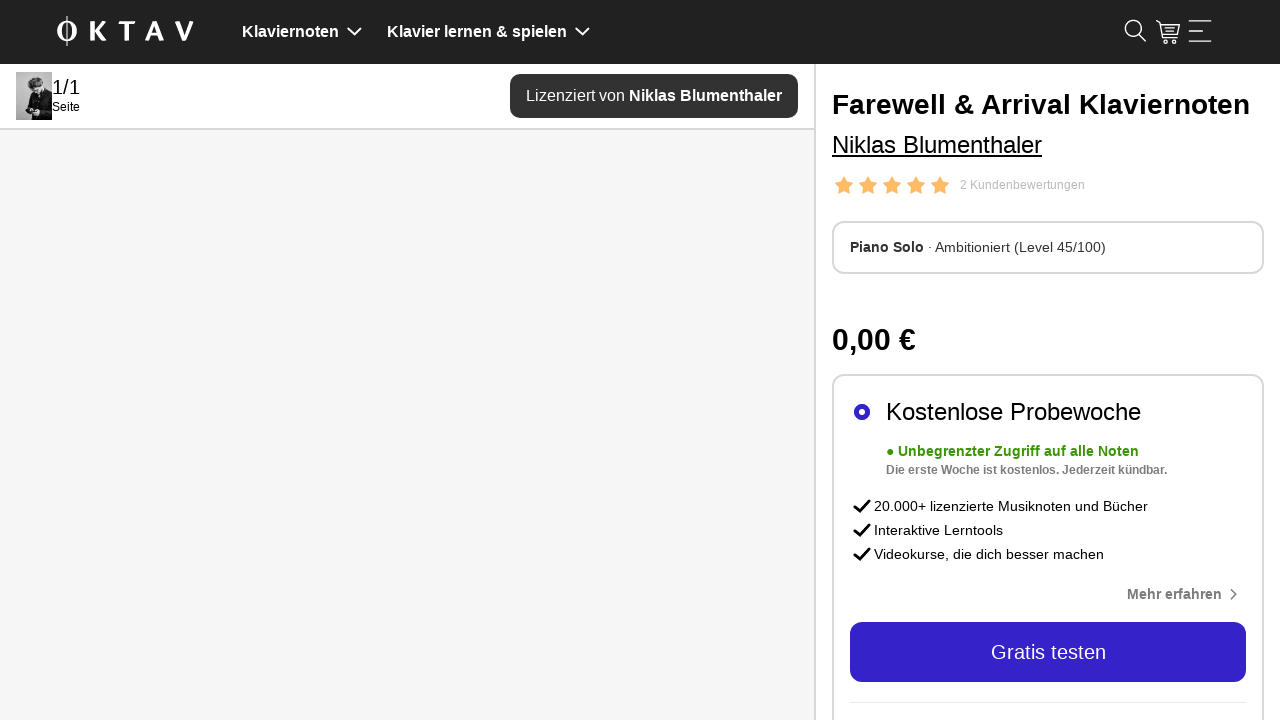

--- FILE ---
content_type: text/html; charset=utf-8
request_url: https://www.oktav.com/de/do/c06db05b
body_size: 51658
content:
<!DOCTYPE html><html lang=de class="no-js h-full"><head><script>document.documentElement.classList.remove("no-js")</script><!-- t:27.01.2026 14:13:01 --><meta charset=utf-8><meta http-equiv=x-ua-compatible content="ie=edge"><title>Farewell &amp; Arrival Klaviernoten (Niklas Blumenthaler) - OKTAV</title><meta name=description content="Farewell &amp; Arrival von Niklas Blumenthaler – Noten für Piano Solo als PDF herunterladen &amp; interaktiv spielen · Genre: New Age &amp; Instrumental"><meta name=viewport content="width=device-width, initial-scale=1, shrink-to-fit=no"><link rel=apple-touch-icon sizes=57x57 href=/apple-icon-57x57.png><link rel=apple-touch-icon sizes=60x60 href=/apple-icon-60x60.png><link rel=apple-touch-icon sizes=72x72 href=/apple-icon-72x72.png><link rel=apple-touch-icon sizes=76x76 href=/apple-icon-76x76.png><link rel=apple-touch-icon sizes=114x114 href=/apple-icon-114x114.png><link rel=apple-touch-icon sizes=120x120 href=/apple-icon-120x120.png><link rel=apple-touch-icon sizes=144x144 href=/apple-icon-144x144.png><link rel=apple-touch-icon sizes=152x152 href=/apple-icon-152x152.png><link rel=apple-touch-icon sizes=180x180 href=/apple-icon-180x180.png><link rel=icon type=image/png sizes=192x192 href=/android-icon-192x192.png><link rel=icon type=image/png sizes=32x32 href=/favicon-32x32.png><link rel=icon type=image/png sizes=96x96 href=/favicon-96x96.png><link rel=icon type=image/png sizes=16x16 href=/favicon-16x16.png><link rel=manifest href=/manifest.json><link rel=mask-icon href=/safari-pinned-tab.svg color=#000000><meta name=msapplication-TileColor content=#000000><meta name=theme-color content=#0><meta property=fb:app_id content=1666157690124064><link rel=preconnect href=https://i.ytimg.com><link rel=preconnect href=https://s.ytimg.com><link rel=preconnect href=https://fonts.gstatic.com><link rel=preconnect href="https://api.oktav.com/"><meta name=robots content="index, follow"><link rel=canonical href=https://www.oktav.com/de/do/c06db05b><link rel=alternate hreflang=de href=https://www.oktav.com/de/do/c06db05b><link rel=alternate hreflang=en href=https://www.oktav.com/en/do/c06db05b><link rel=alternate hreflang=en-gb href=https://www.oktav.com/en-gb/do/c06db05b><link rel=alternate hreflang=en-us href=https://www.oktav.com/en-us/sheet-music/farewell-%26-arrival-niklas-blumenthaler><link rel=alternate hreflang=es href=https://www.oktav.com/es/do/c06db05b><link rel=alternate hreflang=fr href=https://www.oktav.com/fr/do/c06db05b><link rel=alternate hreflang=it href=https://www.oktav.com/it/do/c06db05b><link rel=alternate hreflang=nl href=https://www.oktav.com/nl/do/c06db05b><link rel=alternate hreflang=x-default href=https://www.oktav.com/en/do/c06db05b><meta property=og:image content=https://www.oktav.com/i/m/open-graph-thumbnail_piano2.png><meta property=og:type content=website><meta property=og:title content="Farewell &amp; Arrival Klaviernoten (Niklas Blumenthaler) - OKTAV"><meta property=og:description content="Farewell &amp; Arrival von Niklas Blumenthaler – Noten für Piano Solo als PDF herunterladen &amp; interaktiv spielen · Genre: New Age &amp; Instrumental"><meta property=og:url content=https://www.oktav.com/de/do/c06db05b><link rel=preconnect href=https://beethoven.oktav.com><link rel=dns-prefetch href=https://stats.g.doubleclick.net><link rel=dns-prefetch href=https://www.google-analytics.com><link rel=preconnect href=https://www.googletagmanager.com><link rel=dns-prefetch href=https://www.googletagmanager.com><link rel=preload href=https://beethoven.oktav.com/i/aa/art_a-693a5dc6-farewell-arrival-225w.jpg as=image><!-- Google Tag Manager --><script>(function(w,d,s,l,i){w[l]=w[l]||[];w[l].push({'gtm.start':new Date().getTime(),event:'gtm.js'});var f=d.getElementsByTagName(s)[0],j=d.createElement(s),dl=l!='dataLayer'?'&l='+l:'';j.async=true;j.src='https://artemjew.oktav.com/gtm.js?id='+i+dl;f.parentNode.insertBefore(j,f);})(window,document,'script','dataLayer','GTM-5XXS7KV');</script><!-- End Google Tag Manager --><style>html{-webkit-box-sizing:border-box;box-sizing:border-box}*,:after,:before{-webkit-box-sizing:inherit;box-sizing:inherit}blockquote,body,caption,dd,dl,dt,fieldset,figure,form,h1,h2,h3,h4,h5,h6,hr,html,legend,li,p,table,td,th{margin:0;padding:0}ol,ul{margin:0;padding-left:2rem}button{background-color:transparent;background-image:none;border:none;-webkit-box-shadow:none;box-shadow:none;padding:0}button:focus{outline:none}main,nav{display:block}iframe{border:none}.u-clearfix:after,.u-clearfix:before{content:"";display:table}.u-clearfix:after{clear:both}.u-fullWidth{width:100%}.u-textIcons svg{fill:currentColor;display:inline-block;height:1rem;vertical-align:middle;width:1rem}.u-inlineIcons svg,.u-inlineIcons-1\.2 svg{height:1em;vertical-align:middle;width:auto}.u-inlineIcons-1\.2 svg{height:1.2em}.u-verticalSpacingTiny>*+*{padding-top:.25rem!important}.u-verticalSpacingSmall>*+*{margin-top:.5rem!important}.u-spacing-top,.u-verticalSpacing>*+*{margin-top:1rem!important}.u-spacing2x-top,.u-verticalSpacing2x>*+*{margin-top:2rem!important}.u-verticalPadding{padding-bottom:2rem!important;padding-top:2rem!important}.u-horizontalSpacing>*+*{margin-left:1rem!important}.u-spacing-bottom{margin-bottom:1rem!important}.u-textTruncate{display:block;max-width:100%;overflow:hidden;text-overflow:ellipsis;white-space:nowrap}.u-textCenter{text-align:center}.u-dl dt{color:#737373;font-size:.85rem;text-transform:uppercase}.u-dl.u-dl--columns-35-65{line-height:1.4rem}.u-dl.u-dl--columns-35-65>*{float:left;margin-top:.5rem}.u-dl.u-dl--columns-35-65 dt{width:35%}.u-dl.u-dl--columns-35-65 dd{width:65%}.u-dl.u-dl--columns-35-65 dd:after,.u-dl.u-dl--columns-35-65 dd:before{content:"";display:table}.u-dl.u-dl--columns-35-65 dd:after{clear:both}.u-noWrap{white-space:nowrap}.u-textMuted{color:gray}.u-listInline,.u-listUnstyled{list-style:none;padding-left:0}.u-listUnstyled li+li{padding-top:.5rem}.u-listInline li{display:inline}.u-flex{display:-webkit-box;display:-ms-flexbox;display:flex;list-style:none;margin:0;padding:0}.u-flex--spaceAround{-ms-flex-pack:distribute;justify-content:space-around}.u-flex--spaceBetween{-webkit-box-pack:justify;-ms-flex-pack:justify;justify-content:space-between}.u-flex--alignVertical{-webkit-box-align:center;-ms-flex-align:center;align-items:center}.u-flex--alignFlexEnd{-webkit-box-align:end;-ms-flex-align:end;align-items:flex-end}.u-flex--auto{-webkit-box-flex:1;-ms-flex:1 0 auto;flex:1 0 auto}.u-flexEmbed{display:block;overflow:hidden;position:relative}.u-flexEmbed-ratio{display:block;padding-bottom:100%;position:relative;width:100%}.u-flexEmbed-ratio--4by3{padding-bottom:75%}.u-flexEmbed-ratio--16by9{padding-bottom:56.25%;width:100%}.u-flexEmbed iframe,.u-flexEmbed img{height:100%;left:0;position:absolute;top:0;width:100%}.u-hidden,[x-cloak]{display:none!important}.shadow-full{-webkit-box-shadow:0 0 45px -5px rgba(0,0,0,.25),0 0 45px -5px rgba(0,0,0,.25);box-shadow:0 0 45px -5px rgba(0,0,0,.25),0 0 45px -5px rgba(0,0,0,.25)}.u-border-circle{border-radius:50%}@-webkit-keyframes fade{0%{opacity:0}to{opacity:1}}@keyframes fade{0%{opacity:0}to{opacity:1}}.o-background-black{background-color:#212121;color:#fff}.o-background-black a,.o-background-black a:hover{color:#fff}.o-background-grey{background-color:#f2f2f2}.Button{border:1px solid #fc1d72;border-radius:1.7rem;cursor:pointer;display:inline-block;font-size:1rem;line-height:1.75;padding:0 1rem;text-decoration:none;text-decoration:underline}.Button:active,.Button:focus,.Button:hover{color:#fff;text-decoration:none}.Button:not(:disabled){cursor:pointer}.Button--accent{background:#fc1d72;border:1px solid #fc1d72;border-radius:1.7rem;cursor:pointer;display:inline-block;font-size:1rem;line-height:1.75;padding:0 1rem;text-align:center;text-decoration:underline}.Button--accent,.Button--accent:active,.Button--accent:focus,.Button--accent:hover{color:#fff;text-decoration:none}.Button--accent:not(:disabled){cursor:pointer}.Button--accent:hover{background:#db0057}.Button--accent-outline{border:1px solid #fc1d72;border-radius:1.7rem;color:#fc1d72;cursor:pointer;display:inline-block;font-size:1rem;line-height:1.75;padding:0 1rem;text-align:center;text-decoration:underline;text-decoration:none}.Button--accent-outline:active,.Button--accent-outline:focus,.Button--accent-outline:hover{text-decoration:none}.Button--accent-outline:not(:disabled){cursor:pointer}.Button--accent-outline:active,.Button--accent-outline:focus,.Button--accent-outline:hover{background:#fc1d72;color:#fff}.Button--grey-outline{border:1px solid #ccc;border-radius:1.7rem;cursor:pointer;display:inline-block;font-size:1rem;line-height:1.75;padding:0 1rem;text-align:center;text-decoration:underline;text-decoration:none;-webkit-transition:border-color .3s ease;transition:border-color .3s ease}.Button--grey-outline:active,.Button--grey-outline:focus,.Button--grey-outline:hover{color:#fff;text-decoration:none}.Button--grey-outline:not(:disabled){cursor:pointer}.Button--grey-outline:active,.Button--grey-outline:focus,.Button--grey-outline:hover{border-color:#b3b3b3;color:#000}.Button--disabled{background:#a8a8a8;border:1px solid #a8a8a8;border-radius:1.7rem;color:#fff;cursor:pointer;cursor:default;display:inline-block;font-size:1rem;line-height:1.75;padding:0 1rem;pointer-events:none;text-decoration:none;text-decoration:underline}.Button--disabled:active,.Button--disabled:focus,.Button--disabled:hover{color:#fff;text-decoration:none}.Button--disabled:not(:disabled),.Button--flat{cursor:pointer}.Button--flat{background:none;border:none;border-radius:1.7rem;color:#fc1d72;display:inline-block;font-size:1rem;line-height:1.75;padding:0;text-decoration:none;text-decoration:underline}.Button--flat:active,.Button--flat:focus,.Button--flat:hover{color:#fff;text-decoration:none}.Button--flat:not(:disabled){cursor:pointer}.Button--flat:active,.Button--flat:focus,.Button--flat:hover{color:#fc1d72}.Button--large{border-radius:1.25rem;line-height:2.5rem}.Button--link{font-size:inherit;text-decoration:underline}.Button--link:hover{color:#fc1d72}.Button--link:not(:disabled){cursor:pointer}.Button--min-width{min-width:210px}.Label{border:1px solid;border-radius:1.5rem;color:#000;display:inline-block;font-size:.85rem;line-height:1.5;padding:0 .5rem;text-decoration:none}.Label--active{background:#fc1d72;border:1px solid #fc1d72;color:#fff}input{background:none;border:1px solid #ccc;border-radius:1.7rem;-webkit-box-shadow:inset 0 0 1px rgba(0,0,0,.125);box-shadow:inset 0 0 1px rgba(0,0,0,.125);display:inline-block;font-size:.85rem;line-height:1;line-height:2;padding:0 1rem;vertical-align:middle;white-space:normal}input:focus{outline:0}::-webkit-search-decoration{display:none}.TableWrap{overflow-x:auto}table,td,th{border:none}table{border-collapse:collapse;border-spacing:0;display:table;width:100%}tbody tr:not(:last-child),thead tr{border-bottom:1px solid #ccc}tr.active{background:#f2f2f2}td,th{display:table-cell;font-size:.85rem;padding:1.25rem .5rem;text-align:left;vertical-align:middle}td.u-shrink,th.u-shrink{width:1px}th{color:#737373;font-size:.75rem;font-weight:400;text-transform:uppercase}ul.Tags li:after{content:", "}ul.Tags li:last-child:after{content:""}html{-webkit-text-size-adjust:100%;font-size:16px;line-height:1.4}body{font-family:Roboto,Helvetica,Arial,sans-serif,Apple Color Emoji,Segoe UI Emoji,Segoe UI Symbol;font-size:1rem;font-weight:400;margin:0 auto}a,body{color:#000}nav * a,nav a{color:inherit}a:hover:not(.btn):not(.Button):not(.cta):not(.custom-hover){color:#fc1d72}nav * a:hover:not(.btn):not(.Button):not(.cta):not(.custom-hover),nav a:hover:not(.btn):not(.Button):not(.cta):not(.custom-hover){background-color:rgba(174,167,233,.4);color:inherit}a:active{text-decoration:none}button{font-family:Roboto,Helvetica,Arial,sans-serif,Apple Color Emoji,Segoe UI Emoji,Segoe UI Symbol}img{max-width:100%}dd+dt{margin-top:1rem}.h1,.h2,.h3,.h4,.h5,h1,h2,h3,h4,h5,h6{font-weight:600;line-height:1.2}.h1,h1{font-size:2em}.h2,h2{font-size:1.7em}.h3,h3{font-size:1.5em}.MainContent{margin:0 auto;max-width:1200px;padding:1rem}.MainContent.MainContent-Spacing>*+*{margin-top:4rem}.seo-container{margin:0 auto;max-width:1200px;padding:0 1rem}.seo-container.seo-container-Spacing>*+*{margin-top:4rem}.Header--ListPage__Title h1{line-height:1.1}.Header>*+*{margin-top:2rem}.CookieNotice{margin:2rem auto;text-align:center}.CookieNotice,.Footer{max-width:1200px;padding:1rem}.Footer{margin:2rem auto 0}.Footer-Heart svg,.Footer-Piano svg{height:1em;position:relative;top:-.05em;vertical-align:middle;width:1em}.Footer-Heart svg{fill:currentColor;color:#fc1d72}.no-js .lazy{display:none}img.lazy.lazy--letter{height:0;padding-bottom:129.41%}.ArtistPage--header>:first-child{margin-right:2rem}.ArtistPage--header>:last-child{text-align:center}.ArtistPage--header>:last-child>*+*{margin-top:2rem}.ArtistPage--header>:last-child p{line-height:1.6;text-align:left}.ArtistPage--header>:last-child>a{max-width:400px;width:100%}.ArtistPage--similar{-ms-flex-wrap:wrap;flex-wrap:wrap;margin-left:-1rem}.ArtistPage--similar>*{-webkit-box-sizing:border-box;box-sizing:border-box;padding-left:1rem;width:99.9001%}.ArtistPage--similar>:nth-child(n){margin-top:0}.ArtistPage--similar>:nth-child(1n+2){margin-top:1.5rem}.ArtistPage--similar a{text-decoration:none}.ArtistPage--metadata{display:-webkit-box;display:-ms-flexbox;display:flex;-ms-flex-wrap:wrap;flex-wrap:wrap;margin-left:-1rem}.ArtistPage--metadata>*{-webkit-box-sizing:border-box;box-sizing:border-box;padding-left:1rem;width:99.9001%}.ArtistPage--metadata>:nth-child(n){margin-top:0}.ArtistPage--metadata>:nth-child(1n+2){margin-top:1rem}.o-benefits-grid{display:grid;gap:2rem;grid-auto-flow:row;grid-template-columns:1fr;justify-items:start}.o-benefits-grid-button-section{-webkit-box-align:end;-ms-flex-align:end;align-items:end;display:grid;gap:.5rem;grid-template-columns:1fr;grid-template-rows:1fr -webkit-min-content;grid-template-rows:1fr min-content}.o-benefits-grid-button-section>*{min-width:210px}.o-benefits-grid-icon-section{display:grid;gap:1rem .5rem;grid-template-columns:1fr}.o-benefits-grid svg{height:1.2em;max-width:1.2em}.o-benefits-grid .o-benefits-text{margin-left:1rem}.o-special-footer{background:#212121;font-size:1rem;padding-top:48px}.o-special-footer>div{margin:0 auto;max-width:1200px}.o-special-footer a{color:#939393;text-decoration:none}.o-special-footer a:hover,.o-special-footer div,.o-special-footer strong{color:#fff}.o-special-footer ul{margin:0}.o-special-footer hr{border:0;border-top:1px solid #939393}.o-social-media-links a:first-child:before{background-image:url("data:image/svg+xml;charset=utf-8,%3Csvg xmlns='http://www.w3.org/2000/svg' width='7' height='13' fill='%23939393'%3E%3Cpath d='M4.674 4.348v-1.31c0-.57.15-.87 1.077-.87H7V.006H5.115c-1.643-.105-3.077 1.027-3.23 2.55a3.642 3.642 0 0 0 0 .49v1.3H0v2.161h1.885V13h2.767V6.508H6.71L7 4.348H4.674z'/%3E%3C/svg%3E");margin:0 .4em;margin:0}.o-social-media-links a:first-child:before,.o-social-media-links a:nth-child(2):before{background-position:50%;background-repeat:no-repeat;background-size:contain;content:"";display:inline-block;height:24px;position:relative;width:24px}.o-social-media-links a:nth-child(2):before{background-image:url("data:image/svg+xml;charset=utf-8,%3Csvg xmlns='http://www.w3.org/2000/svg' width='13' height='13' fill='%23939393'%3E%3Cpath d='M12.129 3.237A6.473 6.473 0 0 0 9.763.872 6.358 6.358 0 0 0 6.5 0C5.321 0 4.233.29 3.237.872A6.47 6.47 0 0 0 .872 3.237 6.357 6.357 0 0 0 0 6.5a6.3 6.3 0 0 0 1.075 3.58 6.478 6.478 0 0 0 2.818 2.379c-.022-.604.014-1.103.11-1.498l.838-3.538c-.14-.277-.211-.62-.211-1.033 0-.48.12-.88.363-1.202.243-.321.54-.482.89-.482.281 0 .498.093.65.28.153.185.23.42.23.702 0 .174-.033.388-.098.639-.065.25-.15.541-.254.871-.104.33-.18.594-.224.792-.08.344-.014.639.194.884.21.246.486.369.83.369.604 0 1.099-.336 1.485-1.008.387-.671.58-1.486.58-2.446 0-.739-.238-1.34-.715-1.802-.477-.463-1.141-.695-1.994-.695-.953 0-1.725.306-2.314.919a3.055 3.055 0 0 0-.885 2.196c0 .508.144.934.432 1.278a.386.386 0 0 1 .093.364 4.856 4.856 0 0 0-.068.254c-.034.135-.056.223-.068.262-.045.18-.152.237-.321.17a1.91 1.91 0 0 1-.99-.94c-.226-.446-.339-.962-.339-1.549 0-.378.06-.756.182-1.134a3.86 3.86 0 0 1 .567-1.096c.257-.353.564-.664.923-.935a4.33 4.33 0 0 1 1.307-.652 5.434 5.434 0 0 1 1.66-.245c.8 0 1.52.177 2.157.533.638.355 1.125.815 1.46 1.38a3.48 3.48 0 0 1 .504 1.81c0 .847-.147 1.609-.44 2.286-.293.677-.708 1.209-1.244 1.595a3.047 3.047 0 0 1-1.829.58 2 2 0 0 1-.964-.241c-.3-.16-.505-.351-.618-.571-.254.998-.407 1.594-.457 1.785-.108.4-.328.864-.66 1.388A6.383 6.383 0 0 0 6.5 13c1.179 0 2.267-.29 3.263-.872a6.47 6.47 0 0 0 2.365-2.365A6.359 6.359 0 0 0 13 6.5c0-1.18-.29-2.267-.87-3.263z'/%3E%3C/svg%3E");margin:0 .4em}.o-social-media-links a:nth-child(3):before{background-image:url("data:image/svg+xml;charset=utf-8,%3Csvg xmlns='http://www.w3.org/2000/svg' width='13' height='13' fill='%23939393'%3E%3Cpath d='M6.628 13h-.13a45.205 45.205 0 0 1-2.876-.079c-.839-.051-1.605-.341-2.216-.839-.589-.48-.99-1.13-1.195-1.93C.033 9.456.024 8.772.015 8.11.008 7.636 0 7.073 0 6.501c.001-.574.008-1.136.015-1.61.009-.662.018-1.346.196-2.043.204-.8.606-1.45 1.195-1.93C2.016.421 2.783.13 3.623.08A45.294 45.294 0 0 1 6.5 0c1.02-.002 1.96.024 2.877.08.839.05 1.605.34 2.216.838.589.48.99 1.13 1.195 1.93.178.697.187 1.38.196 2.042.007.475.014 1.037.015 1.609v.002a139.15 139.15 0 0 1-.015 1.61c-.009.66-.018 1.345-.196 2.041-.204.8-.606 1.45-1.195 1.93-.61.498-1.377.788-2.216.84A46.09 46.09 0 0 1 6.628 13zm-.13-1.015a44.282 44.282 0 0 0 2.818-.078c.635-.038 1.185-.244 1.636-.612.417-.34.704-.809.853-1.394.148-.58.156-1.202.165-1.805.006-.471.013-1.03.014-1.596-.001-.566-.008-1.125-.014-1.596-.009-.602-.017-1.225-.165-1.805-.15-.585-.436-1.054-.853-1.394-.451-.367-1.001-.573-1.636-.612A44.373 44.373 0 0 0 6.5 1.016a44.26 44.26 0 0 0-2.817.077c-.635.039-1.185.245-1.636.612-.417.34-.704.81-.853 1.394-.148.58-.157 1.203-.165 1.805-.006.472-.013 1.03-.014 1.597.001.565.008 1.124.014 1.595.008.603.017 1.225.165 1.805.15.585.436 1.054.853 1.394.451.368 1.001.574 1.636.612.894.055 1.815.08 2.815.078zm-.023-2.31A3.178 3.178 0 0 1 3.3 6.5a3.178 3.178 0 0 1 3.174-3.174A3.178 3.178 0 0 1 9.649 6.5a3.178 3.178 0 0 1-3.174 3.174zm0-5.333A2.16 2.16 0 0 0 4.316 6.5a2.16 2.16 0 0 0 2.159 2.16A2.16 2.16 0 0 0 8.633 6.5a2.16 2.16 0 0 0-2.158-2.158zm3.529-2.031a.762.762 0 1 0 0 1.523.762.762 0 0 0 0-1.523z'/%3E%3C/svg%3E")}.o-social-media-links a:nth-child(3):before,.o-social-media-links a:nth-child(4):before{background-position:50%;background-repeat:no-repeat;background-size:contain;content:"";display:inline-block;height:24px;margin:0 .4em;position:relative;width:24px}.o-social-media-links a:nth-child(4):before{background-image:url("data:image/svg+xml;charset=utf-8,%3Csvg xmlns='http://www.w3.org/2000/svg' xml:space='preserve' fill='%23939393' style='enable-background:new 0 0 24.4 17.4' viewBox='0 0 24.4 17.4'%3E%3Cpath d='M3.4.1c-1.7 0-3 1.3-3 3v11.1c0 1.7 1.3 3 3 3h17.5c1.7 0 3-1.3 3-3V3.1c0-1.7-1.3-3-3-3H3.4zm6.7 6.1c0-.4.2-.5.5-.3L14 8.2c.3.2.3.5 0 .8l-3.4 2.4c-.3.2-.5.1-.5-.3V6.2z' style='fill-rule:evenodd;clip-rule:evenodd'/%3E%3C/svg%3E")}.o-social-media-links a:nth-child(5):before{background-image:url("data:image/svg+xml;charset=utf-8,%3Csvg xmlns='http://www.w3.org/2000/svg' width='16' height='18' fill='currentColor'%3E%3Cpath fill='%23939393' d='M13.816 3.883a4.06 4.06 0 0 1-.352-.205 4.948 4.948 0 0 1-.904-.767A4.262 4.262 0 0 1 11.542.81h.004c-.078-.455-.046-.75-.04-.75h-3.07v11.868c0 .16 0 .317-.007.472 0 .02-.002.037-.003.058 0 .009 0 .018-.002.027v.006a2.606 2.606 0 0 1-1.31 2.069c-.388.22-.825.336-1.27.335a2.597 2.597 0 0 1-2.59-2.606 2.597 2.597 0 0 1 2.59-2.606c.27 0 .54.042.796.126l.004-3.125A5.701 5.701 0 0 0 2.251 7.97 6.023 6.023 0 0 0 .937 9.59c-.13.224-.618 1.122-.678 2.579-.037.826.211 1.683.33 2.037v.008a6 6 0 0 0 .833 1.52c.38.48.827.903 1.33 1.254v-.008l.007.008c1.486 1.01 3.133.943 3.133.943.285-.012 1.24 0 2.325-.514a5.836 5.836 0 0 0 1.889-1.42 5.9 5.9 0 0 0 1.029-1.71 6.42 6.42 0 0 0 .37-1.955V6.036c.037.022.533.35.533.35s.715.458 1.83.756c.799.213 1.876.257 1.876.257V4.352c-.377.041-1.144-.078-1.928-.469Z'/%3E%3C/svg%3E");background-position:50%;background-repeat:no-repeat;background-size:contain;content:"";display:inline-block;height:24px;margin:0 .4em;margin:0;position:relative;width:24px}.o-lower-footer-container,.o-upper-footer-container{-webkit-box-orient:horizontal;-webkit-box-direction:normal;-webkit-box-pack:justify;-ms-flex-pack:justify;display:-webkit-box;display:-ms-flexbox;display:flex;-ms-flex-direction:row;flex-direction:row;-ms-flex-wrap:wrap;flex-wrap:wrap;justify-content:space-between}.o-upper-footer-container>div{width:25%}.o-lower-footer-container>div:first-child a{color:#fff}.o-lower-footer-container li:before{color:#939393}.o-footer-oktav-logo:before{background-image:url("data:image/svg+xml;charset=utf-8,%3Csvg xmlns='http://www.w3.org/2000/svg' width='137' height='32' fill='%23FFF' viewBox='0 0 137.56 31.93'%3E%3Cpath d='M34.19 10.25c0-2.06 0-3.33-.09-3.91.62-.09 3.11-.25 3.82-.25s.68.31.68 1.69v7.8c2.21-2.71 5.63-7 7.51-9.61a13.39 13.39 0 0 1 2.44.21c1.23.19 1.2.68.55 1.57C48 9.36 45 12.81 43 15.24a107.91 107.91 0 0 0 7.3 9.86v.12a11 11 0 0 1-3.48.46c-1.14 0-1.66-.28-2.71-1.6a97 97 0 0 1-5.54-8v5.48c0 2.16.06 3.18.09 3.79a26.52 26.52 0 0 1-3.76.25c-.49 0-.74-.09-.74-.62zm34.12-1.17H63c-.56 0-.8-.25-.56-1.05a5 5 0 0 1 1.08-2 26.42 26.42 0 0 0 4.38.15h11.19c-.15 2-1.08 2.74-1.79 2.9h-4.59v12.54c0 2.12.07 3.14.1 3.75a24.17 24.17 0 0 1-3.76.25c-.49 0-.74-.09-.74-.55zm26.23 11.4c-.54 1.52-1.39 3.76-1.76 4.68-.15.31-.4.46-.92.46a15.08 15.08 0 0 1-3.14-.4v-.12C90.26 21.34 94.91 10 96.14 7l-.21-.55a27 27 0 0 1 3.79-.4c.24 0 .52.16.7.59 1.45 3.46 3.58 9.25 4.58 11.86 1.3 3.3 2 5.21 2.65 6.63v.12a23.34 23.34 0 0 1-4 .37c-.52 0-.77-.15-1.08-1-.55-1.55-1-2.69-1.48-4.13zm5.79-2.87C99 14 98.21 11.79 97.9 10.83c-.65 1.82-1.48 4.22-2.41 6.78zm22.35-11.52c.5 0 .71.4 1.2 1.76 1.2 3.42 3.15 8.47 4.38 12.69 1.51-4.59 3.36-9.71 5.05-14.51a12.26 12.26 0 0 1 3.2.43c.47.16.47.58.19 1.42-2.13 5.67-4.44 11.12-6.7 16.45-.24.61-.46 1-.8 1.11a10.68 10.68 0 0 1-3.29.37c-2.22-6.07-4.81-13.07-7.43-19a17.13 17.13 0 0 1 4.2-.72zM20 11.73a9.74 9.74 0 0 0-2.08-3.19 9.17 9.17 0 0 0-3.1-2.07 9.66 9.66 0 0 0-3.36-.72V.93h-1v4.82a10.14 10.14 0 0 0-2.16.31A9.29 9.29 0 0 0 5.93 7 9.15 9.15 0 0 0 4 8.54a9.45 9.45 0 0 0-1.51 2 10.27 10.27 0 0 0-1 2.44 11.43 11.43 0 0 0-.34 2.8 12.07 12.07 0 0 0 .34 2.87 10.73 10.73 0 0 0 1 2.5A10.16 10.16 0 0 0 4 23.24a9.33 9.33 0 0 0 2 1.56 9.15 9.15 0 0 0 4.5 1.31V31h1v-4.88a9.66 9.66 0 0 0 3.36-.72 9 9 0 0 0 3.1-2.11A9.94 9.94 0 0 0 20 20a11.51 11.51 0 0 0 .75-4.24 10.64 10.64 0 0 0-.75-4.03zM8.7 23.83A5.26 5.26 0 0 1 7.09 22a9.36 9.36 0 0 1-1-2.75 17.17 17.17 0 0 1-.32-3.48 16.27 16.27 0 0 1 .32-3.39 8.8 8.8 0 0 1 1-2.65A4.93 4.93 0 0 1 8.7 8a3.92 3.92 0 0 1 1.73-.59v17a3.72 3.72 0 0 1-1.73-.58zm7-4.56a9.65 9.65 0 0 1-1 2.75 5.34 5.34 0 0 1-1.6 1.81 3.8 3.8 0 0 1-1.71.62v-17a3.88 3.88 0 0 1 1.73.55 5 5 0 0 1 1.6 1.74 9.08 9.08 0 0 1 1 2.65 16.22 16.22 0 0 1 .28 3.4 17.11 17.11 0 0 1-.3 3.48z'/%3E%3C/svg%3E");background-position:50%;background-repeat:no-repeat;background-size:130px 30px;content:"";display:inline-block;height:30px;position:relative;width:130px}.loadingAnimation{height:32px;margin:0 auto;position:relative;width:64px}.loadingAnimation div{-webkit-animation-timing-function:cubic-bezier(0,1,1,0);animation-timing-function:cubic-bezier(0,1,1,0);background:#737373;border-radius:50%;height:11px;position:absolute;top:11px;width:11px}.loadingAnimation div:first-child{-webkit-animation:loadingAnimation1 .6s infinite;animation:loadingAnimation1 .6s infinite;left:6px}.loadingAnimation div:nth-child(2){left:6px}.loadingAnimation div:nth-child(2),.loadingAnimation div:nth-child(3){-webkit-animation:loadingAnimation2 .6s infinite;animation:loadingAnimation2 .6s infinite}.loadingAnimation div:nth-child(3){left:26px}.loadingAnimation div:nth-child(4){-webkit-animation:loadingAnimation3 .6s infinite;animation:loadingAnimation3 .6s infinite;left:45px}@-webkit-keyframes loadingAnimation1{0%{-webkit-transform:scale(0);transform:scale(0)}to{-webkit-transform:scale(1);transform:scale(1)}}@keyframes loadingAnimation1{0%{-webkit-transform:scale(0);transform:scale(0)}to{-webkit-transform:scale(1);transform:scale(1)}}@-webkit-keyframes loadingAnimation3{0%{-webkit-transform:scale(1);transform:scale(1)}to{-webkit-transform:scale(0);transform:scale(0)}}@keyframes loadingAnimation3{0%{-webkit-transform:scale(1);transform:scale(1)}to{-webkit-transform:scale(0);transform:scale(0)}}@-webkit-keyframes loadingAnimation2{0%{-webkit-transform:translate(0);transform:translate(0)}to{-webkit-transform:translate(19px);transform:translate(19px)}}@keyframes loadingAnimation2{0%{-webkit-transform:translate(0);transform:translate(0)}to{-webkit-transform:translate(19px);transform:translate(19px)}}.loadingAnimation.loadingAnimation__white div{background:#fff}body.modal__open{overflow:hidden}.modal{display:none}.modal:before{background:rgba(0,0,0,.6);bottom:0;content:"";display:none;left:0;position:fixed;right:0;top:0;z-index:2000}.modal .modal__content{background:#fff;left:0;max-height:100%;min-height:100%;position:fixed;top:0;width:100%;z-index:2001}.modal .modal__content.center{-webkit-box-align:center;-ms-flex-align:center;align-items:center;display:-webkit-box;display:-ms-flexbox;display:flex}.modal .modal__content__fullscreen{background:#fff;height:100%;left:0;position:fixed;top:0;width:100%;z-index:2001}.modal .modal__content__fullscreen.center{-webkit-box-align:center;-ms-flex-align:center;align-items:center;display:-webkit-box;display:-ms-flexbox;display:flex}.modal .modal__content__iframe iframe{height:100%;width:100%}.modal .modal__content__transparent{background:transparent}.modal.open,.modal.open:before{display:block}.Navbar{font-size:.813rem;font-weight:700;margin-bottom:1.5rem}.Navbar .MainContent{padding-bottom:0;padding-top:0}.Navbar .MainContent>*{padding-bottom:1rem;padding-top:1rem}.Navbar .Navbar_Features li{-webkit-box-flex:1;-ms-flex:1 1 auto;flex:1 1 auto;padding-bottom:1em;padding-top:1em}.Navbar .Navbar_Features li:nth-child(2){text-align:center}.Navbar .Navbar_Features li:last-child{text-align:right}.Navbar nav a{text-decoration:none}.Navbar nav a:hover{text-decoration:underline}.Navbar nav svg{fill:currentColor}.Navbar nav .MainContent{-webkit-box-pack:justify;-ms-flex-pack:justify;display:-webkit-box;display:-ms-flexbox;display:flex;justify-content:space-between}.Navbar nav .MainContent>*{padding-bottom:.7rem;padding-top:.7rem}.Navbar nav .Navbar_Logo{-webkit-box-flex:0;-ms-flex:0 0 138px;flex:0 0 138px;font-size:0}.Navbar nav .Navbar_Login{-ms-flex-item-align:center;align-self:center;justify-self:end;text-decoration:underline}.Navbar nav .Navbar_Login:hover{color:#a8a8a8}.Navbar nav .Navbar_Links{-webkit-box-flex:1;display:-webkit-inline-box;display:-ms-inline-flexbox;display:inline-flex;-ms-flex:1;flex:1;list-style:none;padding-left:0}.Navbar nav .Navbar_Links,.Navbar nav .Navbar_Links li a{-webkit-box-align:center;-ms-flex-align:center;align-items:center}.Navbar nav .Navbar_Links li a{display:-webkit-box;display:-ms-flexbox;display:flex;padding:.5rem 0;white-space:nowrap}.Navbar nav .Navbar_Links li:first-child a:before{background-image:url("data:image/svg+xml;charset=utf-8,%3Csvg xmlns='http://www.w3.org/2000/svg' width='14' height='12' fill='%23A8A8A8'%3E%3Cpath d='M11.962 8.645h-7.16a.888.888 0 0 0-.894.882c0 .486.4.88.895.88h7.159a.888.888 0 0 0 .894-.88c0-.487-.4-.882-.894-.882zm0-3.507h-7.16a.888.888 0 0 0-.894.881c0 .487.4.881.895.881h7.159a.888.888 0 0 0 .894-.88c0-.487-.4-.882-.894-.882zM4.803 3.393h7.159a.888.888 0 0 0 .894-.881c0-.487-.4-.881-.894-.881h-7.16a.888.888 0 0 0-.894.88c0 .487.4.882.895.882z'/%3E%3Ccircle cx='1.909' cy='2.52' r='1'/%3E%3Ccircle cx='1.909' cy='6.019' r='1'/%3E%3Ccircle cx='1.909' cy='9.526' r='1'/%3E%3C/svg%3E")}.Navbar nav .Navbar_Links li:first-child a:before,.Navbar nav .Navbar_Links li:nth-child(2) a:before{background-position:50%;background-repeat:no-repeat;background-size:1em 1em;content:"";display:inline-block;height:1em;margin-right:.4em;position:relative;top:-.05em;width:1em}.Navbar nav .Navbar_Links li:nth-child(2) a:before{background-image:url("data:image/svg+xml;charset=utf-8,%3Csvg xmlns='http://www.w3.org/2000/svg' width='12' height='12'%3E%3Cg fill='none' fill-rule='evenodd'%3E%3Cpath d='M0 0h12v12H0z'/%3E%3Cpath fill='%23A8A8A8' fill-rule='nonzero' d='M10.448 4.347 7.62 4.131 6.55 1.387a.584.584 0 0 0-1.1 0L4.382 4.13l-2.828.216c-.532.042-.75.736-.34 1.094l2.165 1.91-.68 2.876c-.126.542.437.973.893.678l2.407-1.561 2.408 1.561c.45.295 1.018-.136.892-.678l-.68-2.876 2.165-1.91c.415-.357.197-1.05-.335-1.093z'/%3E%3C/g%3E%3C/svg%3E")}.Navbar nav .Navbar_Links li:nth-child(3) a:before{background-image:url("data:image/svg+xml;charset=utf-8,%3Csvg xmlns='http://www.w3.org/2000/svg' width='12' height='12'%3E%3Cg fill='none' fill-rule='evenodd'%3E%3Cpath d='M0 0h12v12H0z'/%3E%3Cpath fill='%23A8A8A8' fill-rule='nonzero' d='M6.436 6.424h3.702v4.407H6.436zm-4.407 0h3.702v4.407H2.029zM8.93 2.815c.1-.175.156-.375.156-.587C9.086 1.551 8.514 1 7.81 1c-.52 0-1.052.259-1.46.71-.1.112-.19.232-.268.357a2.509 2.509 0 0 0-.268-.357C5.407 1.26 4.875 1 4.355 1c-.702 0-1.274.551-1.274 1.228 0 .212.056.412.155.587H1.5v2.93h4.25v-2.93h.666v2.93h4.25v-2.93H8.932zm-4.574 0a.599.599 0 0 1-.61-.587.6.6 0 0 1 .61-.586c.604 0 1.178.595 1.346 1.173H4.356zm3.455 0H6.465c.167-.578.742-1.173 1.346-1.173.336 0 .609.263.609.586a.599.599 0 0 1-.609.587z'/%3E%3C/g%3E%3C/svg%3E")}.Navbar nav .Navbar_Links li:nth-child(3) a:before,.Navbar nav .Navbar_Links li:nth-child(4) a:before{background-position:50%;background-repeat:no-repeat;background-size:1em 1em;content:"";display:inline-block;height:1em;margin-right:.4em;position:relative;top:-.05em;width:1em}.Navbar nav .Navbar_Links li:nth-child(4) a:before{background-image:url("data:image/svg+xml;charset=utf-8,%3Csvg xmlns='http://www.w3.org/2000/svg' width='12' height='12' fill='none'%3E%3Cpath fill='%23A8A8A8' fill-rule='evenodd' d='M2.19.5h7.63c.172 0 .31.145.31.322v10.355c0 .268-.296.418-.5.256L6.006 9.667l-3.626 1.76c-.204.16-.499.01-.499-.257V.822c0-.178.139-.322.31-.322zm4.826 2.75c.354 0 .68.142.917.4.235.253.364.6.364.977 0 .388-.145.743-.455 1.117-.277.335-.676.675-1.138 1.068l-.004.003c-.156.134-.334.285-.518.446a.269.269 0 0 1-.354 0 53.608 53.608 0 0 0-.522-.449c-.462-.393-.86-.733-1.138-1.068-.31-.374-.455-.729-.455-1.117 0-.376.13-.724.364-.978.237-.257.563-.399.917-.399.264 0 .507.084.72.249.107.083.205.185.291.304.086-.12.184-.221.291-.304.213-.165.456-.249.72-.249z' clip-rule='evenodd'/%3E%3C/svg%3E")}.Navbar nav .Navbar_Links>li+li{margin-left:.75rem}.Navbar .white-magnifier-wrapper{-ms-flex-item-align:center;align-self:center;margin:auto 15px auto auto}.Navbar .white-magnifier-wrapper:hover{cursor:pointer}.Navbar .white-magnifier-wrapper>span{background-image:url("data:image/svg+xml;charset=utf-8,%3Csvg xmlns='http://www.w3.org/2000/svg' width='18' height='18' fill='%23FFF'%3E%3Cpath d='m17.733 16.548-5.255-5.255a6.91 6.91 0 0 0 1.498-4.305 6.988 6.988 0 1 0-6.988 6.988 6.91 6.91 0 0 0 4.305-1.498l5.255 5.255a.839.839 0 1 0 1.185-1.185zM1.677 6.988a5.311 5.311 0 1 1 10.622.09 5.311 5.311 0 0 1-10.622-.09z'/%3E%3C/svg%3E");background-position:50%;background-repeat:no-repeat;background-size:20px 20px;display:inline-block;height:20px;width:20px}.Navbar .close-icon{background-image:url("data:image/svg+xml;charset=utf-8,%3Csvg xmlns='http://www.w3.org/2000/svg' width='10' height='20'%3E%3Cpath d='M7.51 15.36a.78.78 0 0 1-.51-.2L1.4 10 7 4.74a.75.75 0 0 1 1 1.1L3.6 10 8 14.06a.75.75 0 0 1-.51 1.3z'/%3E%3C/svg%3E");background-position:50%;background-repeat:no-repeat;background-size:12.5px 25px;cursor:pointer;height:25px;left:8%;position:absolute;top:22.5px;width:12.5px}.Navbar .close-icon:hover{cursor:pointer}.Navbar .search-bar-overlay{-webkit-box-orient:vertical;-webkit-box-direction:normal;background-color:#212121;display:none;-ms-flex-direction:column;flex-direction:column;height:51px;left:0;margin:-11px 10px auto 0;opacity:0;padding:0!important;position:absolute;-webkit-transition:visibility opacity 2.5s 2.5s;transition:visibility opacity 2.5s 2.5s;width:100%;z-index:10}.Navbar .search-bar-overlay input{height:36px;margin:7.5px 15px 0 auto;width:50%}.Navbar .search-bar-overlay-visible{display:-webkit-box;display:-ms-flexbox;display:flex;opacity:1}.Navbar .search-dropdown{-webkit-box-shadow:0 8px 16px 0 rgba(0,0,0,.2);box-shadow:0 8px 16px 0 rgba(0,0,0,.2);display:block;position:absolute;right:15px;top:6px;width:50%}.Navbar .search-dropdown,.Navbar .search-modal{background-color:#fff;min-width:160px;z-index:2000}.Navbar .search-modal{display:none;height:100%;left:0;padding:0!important;position:fixed;top:0;width:100%}.Navbar .search-modal>div{height:70px}.Navbar .search-modal .m-search-bar-custom-cancel-button{right:8%;top:22.5px}.Navbar .search-modal input{font-size:16px}.Navbar .search-modal-search-bar{margin:15px 5%!important;width:90%!important}.Navbar input[type=search]{background-color:#fff}.m-desktop-overlay{right:5%;top:20%}.o-hidden-overflow{overflow:hidden}.search-list-button{font-weight:400;margin-top:24px;width:100%}.search-list-button:hover{text-decoration:none!important}.mobile-search-background{background-color:#212121}.mobile-search-background>input{height:40px;margin:15px 5vw;width:90vw}.NavbarSticky{background-color:#fff;-webkit-box-shadow:0 3px 3px rgba(0,0,0,.15);box-shadow:0 3px 3px rgba(0,0,0,.15);overflow-x:auto;overflow-y:hidden;padding-top:1rem}.NavbarSticky.NavbarSticky--stick{max-width:100%;position:fixed;top:0;width:100%;z-index:40}.NavbarSticky ul{display:-webkit-box;display:-ms-flexbox;display:flex;list-style:none;padding-left:0}.NavbarSticky ul li+li{margin-left:1rem}.NavbarSticky ul li:first-child{padding-left:1rem}.NavbarSticky ul li:last-child{padding-right:1rem}.NavbarSticky ul li a{display:inline-block;padding-bottom:1rem;padding-top:.5rem;position:relative;text-decoration:none;white-space:nowrap}.NavbarSticky ul li a:before{background:#fc1d72;bottom:-1px;content:"";display:block;height:4px;left:50%;position:absolute;right:50%;-webkit-transition:right .3s,left .3s;transition:right .3s,left .3s}.NavbarSticky ul li.active a:before{left:0;right:0}.PremiumBanner{font-size:1.2rem}.PremiumBanner .PremiumBanner_Text{font-size:1.2rem;margin:0 auto;max-width:740px}.PremiumBanner .PremiumBanner_Text h3{font-size:2rem}.PremiumBanner .PremiumBanner_Text .Button{margin-top:1.75rem!important}.o-search-bar-form input{background-color:#fff;border-radius:30px 30px;-webkit-box-sizing:border-box;box-sizing:border-box;font:inherit;height:3em;margin:0;max-width:50%;padding-left:30px;padding-right:30px;vertical-align:middle}.o-search-bar-form .o-search-icon{background-image:url("data:image/svg+xml;charset=utf-8,%3Csvg xmlns='http://www.w3.org/2000/svg' width='18' height='18'%3E%3Cpath d='m17.733 16.548-5.255-5.255a6.91 6.91 0 0 0 1.498-4.305 6.988 6.988 0 1 0-6.988 6.988 6.91 6.91 0 0 0 4.305-1.498l5.255 5.255a.839.839 0 1 0 1.185-1.185zM1.677 6.988a5.311 5.311 0 1 1 10.622.09 5.311 5.311 0 0 1-10.622-.09z'/%3E%3C/svg%3E");background-position:50%;background-position:95%;background-repeat:no-repeat;background-size:18px 18px;background-size:20px 20px}.o-search-bar-form .o-search-icon:focus{background-image:none}.o-search-bar-form .o-search-icon-invisible{background-size:0 0}.o-visible{display:block!important}.o-results-padding{padding:35px}.o-search-results{background-color:#fff;width:50%}.o-inline-block{display:inline-block!important}.o-modal-search{max-width:100%;overflow-x:hidden}.o-modal-search input{font-size:16px}.o-modal-search>button{left:87%;margin:0;padding:0;position:absolute;top:29px}.o-search-input-wrapper{display:inline-block;position:relative;width:100%}.o-search-height-viewport{-webkit-box-orient:vertical;-webkit-box-direction:normal;display:-webkit-box;display:-ms-flexbox;display:flex;-ms-flex-flow:column;flex-flow:column;height:100vh}.o-search-height-viewport:first-child{-webkit-box-flex:0;background-color:#212121;-ms-flex:0 1 70px;flex:0 1 70px}.o-search-height-viewport:first-child input{background-color:#fff;border-radius:30px 30px;height:40px}.m-seo-search-bar{font-size:18px!important}.m-search-bar-custom-cancel-button{background-image:url("data:image/svg+xml;charset=utf-8,%3Csvg xmlns='http://www.w3.org/2000/svg' width='20' height='20'%3E%3Cpath d='m10.63 9.72 4.47-4.47A.75.75 0 1 0 14 4.19L9.57 8.66 5.1 4.19a.75.75 0 0 0-1.1 0 .74.74 0 0 0 0 1.06l4.51 4.47L4 14.19a.74.74 0 0 0 0 1.06.73.73 0 0 0 .53.22.74.74 0 0 0 .53-.22l4.47-4.47L14 15.25a.73.73 0 0 0 .53.22.74.74 0 0 0 .53-.22.75.75 0 0 0 0-1.06z'/%3E%3C/svg%3E");background-size:25px 25px;display:none;right:27%;top:27%}.m-search-bar-custom-back-button,.m-search-bar-custom-cancel-button{background-position:50%;background-repeat:no-repeat;cursor:pointer;height:25px;position:absolute;width:25px}.m-search-bar-custom-back-button{background-image:url("data:image/svg+xml;charset=utf-8,%3Csvg xmlns='http://www.w3.org/2000/svg' width='10' height='20'%3E%3Cpath d='M7.51 15.36a.78.78 0 0 1-.51-.2L1.4 10 7 4.74a.75.75 0 0 1 1 1.1L3.6 10 8 14.06a.75.75 0 0 1-.51 1.3z'/%3E%3C/svg%3E");background-size:12.5px 25px;left:7%!important;top:23px!important}.o-mobile-search-bar{padding-left:40px}input.m-search-bar-no-cancel-button[type=search]{-webkit-appearance:searchfield}input.m-search-bar-no-cancel-button[type=search]::-webkit-search-cancel-button{display:none}input.m-search-bar-no-cancel-button[type=search]::-ms-clear{display:none;height:0;width:0}.subscription-search-modal{background-color:#fff;display:none;height:100%;left:0;min-width:160px;padding:0!important;position:fixed;top:0;width:100%;z-index:2000}.subscription-search-modal>div{height:70px}.subscription-search-modal .m-search-bar-custom-cancel-button{right:8%;top:22.5px}.subscription-search-modal input{font-size:16px}.subscription-search-modal-search-bar{margin:15px 5%!important;width:90%!important}.subscription-search-modal-close-icon{background-image:url("data:image/svg+xml;charset=utf-8,%3Csvg xmlns='http://www.w3.org/2000/svg' width='10' height='20'%3E%3Cpath d='M7.51 15.36a.78.78 0 0 1-.51-.2L1.4 10 7 4.74a.75.75 0 0 1 1 1.1L3.6 10 8 14.06a.75.75 0 0 1-.51 1.3z'/%3E%3C/svg%3E");background-position:50%;background-repeat:no-repeat;background-size:12.5px 25px;cursor:pointer;height:25px;left:8%;position:absolute;top:22.5px;width:12.5px}.subscription-search-modal-close-icon:hover{cursor:pointer}.Playlist__Item>a{cursor:pointer;display:-webkit-box;display:-ms-flexbox;display:flex}.Playlist__Item+.Playlist__Item{padding-top:1rem}.Playlist__Item__Media{-webkit-box-flex:1;-ms-flex:1;flex:1}.Playlist__Item__Media--active{position:relative}.Playlist__Item__Media--active:before{background:#fc1d72;content:"";height:100%;left:0;position:absolute;top:0;width:.5rem;z-index:10}.Playlist__Item__Text{-webkit-box-flex:2;-webkit-box-orient:vertical;-webkit-box-direction:normal;-webkit-box-pack:justify;-ms-flex-pack:justify;display:-webkit-box;display:-ms-flexbox;display:flex;-ms-flex:2;flex:2;-ms-flex-direction:column;flex-direction:column;justify-content:space-between;margin-left:.75rem;max-width:calc(66.6666% - .75rem)}.o-carousel-container{-webkit-box-sizing:border-box;box-sizing:border-box}.o-carousel-container *{-ms-overflow-style:none;scrollbar-color:transparent transparent;scrollbar-width:0}.o-carousel-container ::-webkit-scrollbar{width:0}.o-carousel-container ::-webkit-scrollbar-track{background:transparent}.o-carousel-container ::-webkit-scrollbar-thumb{background:transparent;border:none}.o-carousel-container-viewport{-webkit-box-pack:justify;-ms-flex-pack:justify;display:-webkit-box;display:-ms-flexbox;display:flex;justify-content:space-between;overflow-x:scroll;scroll-behavior:smooth;-ms-scroll-snap-type:x mandatory;scroll-snap-type:x mandatory}.o-carousel-slide{scroll-snap-align:start}.songMetaData .songMetaData__group+.songMetaData__group,.songMetaData dl+dl{margin-top:1rem}.o-landing-page.o-sale-image{background-image:url(/i/m/sale-illustration_full_page.png);max-height:700px}.o-landing-page.o-teacher-offer-image{background-image:url(/i/m/teacher-offer-illustration_full_page.png);max-height:700px}.o-landing-page.o-countdown-button{background-color:#fc1a71;border:2px solid #fc1a71}.o-landing-page.o-countdown-button:hover{background-color:transparent;color:#fc1a71!important}.o-testimonials>div{margin-bottom:32px}.o-testimonials>div:last-child{margin-bottom:0}.o-testimonial{-webkit-box-orient:vertical;-webkit-box-direction:normal;-webkit-box-pack:justify;-ms-flex-pack:justify;display:-webkit-box;display:-ms-flexbox;display:flex;-ms-flex-direction:column;flex-direction:column;justify-content:space-between;width:100%}.o-testimonial-bubble{background-color:#fff;border-radius:6px;font-style:italic;font-weight:400;line-height:1.5;margin-bottom:16px;padding:16px;position:relative}.o-testimonial-bubble:after{background-image:url([data-uri]);bottom:-12px;content:"";height:14px;left:42px;position:absolute;width:32px}.o-testimonial-person{-webkit-box-align:center;-ms-flex-align:center;align-items:center;color:#3b3b3b;display:-webkit-box;display:-ms-flexbox;display:flex;font-size:1rem;line-height:1.2}.o-testimonial-person img{margin-right:12px}.o-testimonials-inverse .o-testimonial-bubble{background-color:#f2f2f2}.o-testimonials-inverse .o-testimonial-bubble:after{background-image:url([data-uri])}ul.o-joined-list{margin:0;padding:0}ul.o-joined-list>li{display:inline-block}ul.o-joined-list>li+li:before{content:" · ";margin-left:4px}ul.o-joined-list.o-joined-list-large>li+li:before{margin:0 4px}ul.o-joined-list.o-joined-list-dot>li+li:before{content:" · ";margin-left:4px}ul.o-joined-list.o-joined-list-pipe>li+li:before{content:" | ";margin-left:4px}.tint:before{bottom:0;content:"";display:block;left:0;position:absolute;right:0;top:0}.o-bg-,.o-bg-0{background:linear-gradient(45deg,#000,#fff)}.o-bg---opaque,.o-bg-0--opaque,.tint-0:before,.tint-:before{background:linear-gradient(45deg,transparent,hsla(0,0%,100%,0))}.tint---strong:before,.tint-0--strong:before{background:linear-gradient(45deg,rgba(0,0,0,.7),hsla(0,0%,100%,.7))}.o-text-bg-,.o-text-bg-0{-webkit-text-fill-color:transparent;background:-webkit-linear-gradient(45deg,#000,#fff);-webkit-background-clip:text}.o-bg-1,.o-bg-Classical,.o-bg-classical{background:linear-gradient(45deg,#00c3ff,#005dd8)}.o-bg-1--opaque,.o-bg-Classical--opaque,.o-bg-classical--opaque,.tint-1:before,.tint-Classical:before,.tint-classical:before{background:linear-gradient(45deg,rgba(0,195,255,.4),rgba(0,93,216,.4))}.tint-1--strong:before,.tint-Classical--strong:before,.tint-classical--strong:before{background:linear-gradient(45deg,rgba(0,195,255,.7),rgba(0,93,216,.7))}.o-text-bg-1,.o-text-bg-Classical,.o-text-bg-classical{-webkit-text-fill-color:transparent;background:-webkit-linear-gradient(45deg,#00c3ff,#005dd8);-webkit-background-clip:text}.o-bg-2,.o-bg-Movie-Soundtrack,.o-bg-movie-soundtrack{background:linear-gradient(45deg,#5eff00,#00c3ff)}.o-bg-2--opaque,.o-bg-Movie-Soundtrack--opaque,.o-bg-movie-soundtrack--opaque,.tint-2:before,.tint-Movie-Soundtrack:before,.tint-movie-soundtrack:before{background:linear-gradient(45deg,rgba(94,255,0,.4),rgba(0,195,255,.4))}.tint-2--strong:before,.tint-Movie-Soundtrack--strong:before,.tint-movie-soundtrack--strong:before{background:linear-gradient(45deg,rgba(94,255,0,.7),rgba(0,195,255,.7))}.o-text-bg-2,.o-text-bg-Movie-Soundtrack,.o-text-bg-movie-soundtrack{-webkit-text-fill-color:transparent;background:-webkit-linear-gradient(45deg,#5eff00,#00c3ff);-webkit-background-clip:text}.o-bg-3,.o-bg-Pop-Rock,.o-bg-pop-rock{background:linear-gradient(45deg,#de0606,#7c00ff)}.o-bg-3--opaque,.o-bg-Pop-Rock--opaque,.o-bg-pop-rock--opaque,.tint-3:before,.tint-Pop-Rock:before,.tint-pop-rock:before{background:linear-gradient(45deg,rgba(222,6,6,.4),rgba(124,0,255,.4))}.tint-3--strong:before,.tint-Pop-Rock--strong:before,.tint-pop-rock--strong:before{background:linear-gradient(45deg,rgba(222,6,6,.7),rgba(124,0,255,.7))}.o-text-bg-3,.o-text-bg-Pop-Rock,.o-text-bg-pop-rock{-webkit-text-fill-color:transparent;background:-webkit-linear-gradient(45deg,#de0606,#7c00ff);-webkit-background-clip:text}.o-bg-4,.o-bg-Broadway-Musicals,.o-bg-broadway-musicals{background:linear-gradient(45deg,#ffd800,#58d510)}.o-bg-4--opaque,.o-bg-Broadway-Musicals--opaque,.o-bg-broadway-musicals--opaque,.tint-4:before,.tint-Broadway-Musicals:before,.tint-broadway-musicals:before{background:linear-gradient(45deg,rgba(255,216,0,.4),rgba(88,213,16,.4))}.tint-4--strong:before,.tint-Broadway-Musicals--strong:before,.tint-broadway-musicals--strong:before{background:linear-gradient(45deg,rgba(255,216,0,.7),rgba(88,213,16,.7))}.o-text-bg-4,.o-text-bg-Broadway-Musicals,.o-text-bg-broadway-musicals{-webkit-text-fill-color:transparent;background:-webkit-linear-gradient(45deg,#ffd800,#58d510);-webkit-background-clip:text}.o-bg-5,.o-bg-Jazz-Blues,.o-bg-jazz-blues{background:linear-gradient(45deg,#000,#7c00ff)}.o-bg-5--opaque,.o-bg-Jazz-Blues--opaque,.o-bg-jazz-blues--opaque,.tint-5:before,.tint-Jazz-Blues:before,.tint-jazz-blues:before{background:linear-gradient(45deg,rgba(0,0,0,.4),rgba(124,0,255,.4))}.tint-5--strong:before,.tint-Jazz-Blues--strong:before,.tint-jazz-blues--strong:before{background:linear-gradient(45deg,rgba(0,0,0,.7),rgba(124,0,255,.7))}.o-text-bg-5,.o-text-bg-Jazz-Blues,.o-text-bg-jazz-blues{-webkit-text-fill-color:transparent;background:-webkit-linear-gradient(45deg,#000,#7c00ff);-webkit-background-clip:text}.o-bg-6,.o-bg-Ragtime-Swing,.o-bg-ragtime-swing{background:linear-gradient(45deg,#00c3ff,#ffd800)}.o-bg-6--opaque,.o-bg-Ragtime-Swing--opaque,.o-bg-ragtime-swing--opaque,.tint-6:before,.tint-Ragtime-Swing:before,.tint-ragtime-swing:before{background:linear-gradient(45deg,rgba(0,195,255,.4),rgba(255,216,0,.4))}.tint-6--strong:before,.tint-Ragtime-Swing--strong:before,.tint-ragtime-swing--strong:before{background:linear-gradient(45deg,rgba(0,195,255,.7),rgba(255,216,0,.7))}.o-text-bg-6,.o-text-bg-Ragtime-Swing,.o-text-bg-ragtime-swing{-webkit-text-fill-color:transparent;background:-webkit-linear-gradient(45deg,#00c3ff,#ffd800);-webkit-background-clip:text}.o-bg-7,.o-bg-Boogie-Woogie,.o-bg-boogie-woogie{background:linear-gradient(45deg,#00c3ff,#c414de)}.o-bg-7--opaque,.o-bg-Boogie-Woogie--opaque,.o-bg-boogie-woogie--opaque,.tint-7:before,.tint-Boogie-Woogie:before,.tint-boogie-woogie:before{background:linear-gradient(45deg,rgba(0,195,255,.4),rgba(196,20,222,.4))}.tint-7--strong:before,.tint-Boogie-Woogie--strong:before,.tint-boogie-woogie--strong:before{background:linear-gradient(45deg,rgba(0,195,255,.7),rgba(196,20,222,.7))}.o-text-bg-7,.o-text-bg-Boogie-Woogie,.o-text-bg-boogie-woogie{-webkit-text-fill-color:transparent;background:-webkit-linear-gradient(45deg,#00c3ff,#c414de);-webkit-background-clip:text}.o-bg-8,.o-bg-New-Age-Instrumental,.o-bg-new-age-instrumental{background:linear-gradient(45deg,#e00dff,#ffd800)}.o-bg-8--opaque,.o-bg-New-Age-Instrumental--opaque,.o-bg-new-age-instrumental--opaque,.tint-8:before,.tint-New-Age-Instrumental:before,.tint-new-age-instrumental:before{background:linear-gradient(45deg,rgba(224,13,255,.4),rgba(255,216,0,.4))}.tint-8--strong:before,.tint-New-Age-Instrumental--strong:before,.tint-new-age-instrumental--strong:before{background:linear-gradient(45deg,rgba(224,13,255,.7),rgba(255,216,0,.7))}.o-text-bg-8,.o-text-bg-New-Age-Instrumental,.o-text-bg-new-age-instrumental{-webkit-text-fill-color:transparent;background:-webkit-linear-gradient(45deg,#e00dff,#ffd800);-webkit-background-clip:text}.o-bg-9,.o-bg-Latin,.o-bg-latin{background:linear-gradient(45deg,red,#ff8d00)}.o-bg-9--opaque,.o-bg-Latin--opaque,.o-bg-latin--opaque,.tint-9:before,.tint-Latin:before,.tint-latin:before{background:linear-gradient(45deg,rgba(255,0,0,.4),rgba(255,141,0,.4))}.tint-9--strong:before,.tint-Latin--strong:before,.tint-latin--strong:before{background:linear-gradient(45deg,rgba(255,0,0,.7),rgba(255,141,0,.7))}.o-text-bg-9,.o-text-bg-Latin,.o-text-bg-latin{-webkit-text-fill-color:transparent;background:-webkit-linear-gradient(45deg,red,#ff8d00);-webkit-background-clip:text}.o-bg-10,.o-bg-Traditional-Inspirational,.o-bg-traditional-inspirational{background:linear-gradient(45deg,#ffe184,#faa)}.o-bg-10--opaque,.o-bg-Traditional-Inspirational--opaque,.o-bg-traditional-inspirational--opaque,.tint-10:before,.tint-Traditional-Inspirational:before,.tint-traditional-inspirational:before{background:linear-gradient(45deg,rgba(255,225,132,.4),hsla(0,100%,83%,.4))}.tint-10--strong:before,.tint-Traditional-Inspirational--strong:before,.tint-traditional-inspirational--strong:before{background:linear-gradient(45deg,rgba(255,225,132,.7),hsla(0,100%,83%,.7))}.o-text-bg-10,.o-text-bg-Traditional-Inspirational,.o-text-bg-traditional-inspirational{-webkit-text-fill-color:transparent;background:-webkit-linear-gradient(45deg,#ffe184,#faa);-webkit-background-clip:text}.o-bg-11,.o-bg-Holiday-Special-Occasion,.o-bg-holiday-special-occasion{background:linear-gradient(45deg,#e70000,#800)}.o-bg-11--opaque,.o-bg-Holiday-Special-Occasion--opaque,.o-bg-holiday-special-occasion--opaque,.tint-11:before,.tint-Holiday-Special-Occasion:before,.tint-holiday-special-occasion:before{background:linear-gradient(45deg,rgba(231,0,0,.4),rgba(136,0,0,.4))}.tint-11--strong:before,.tint-Holiday-Special-Occasion--strong:before,.tint-holiday-special-occasion--strong:before{background:linear-gradient(45deg,rgba(231,0,0,.7),rgba(136,0,0,.7))}.o-text-bg-11,.o-text-bg-Holiday-Special-Occasion,.o-text-bg-holiday-special-occasion{-webkit-text-fill-color:transparent;background:-webkit-linear-gradient(45deg,#e70000,#800);-webkit-background-clip:text}.o-bg-12,.o-bg-Folk-Country,.o-bg-folk-country{background:linear-gradient(45deg,#fba5a1,#ad4300)}.o-bg-12--opaque,.o-bg-Folk-Country--opaque,.o-bg-folk-country--opaque,.tint-12:before,.tint-Folk-Country:before,.tint-folk-country:before{background:linear-gradient(45deg,hsla(3,92%,81%,.4),rgba(173,67,0,.4))}.tint-12--strong:before,.tint-Folk-Country--strong:before,.tint-folk-country--strong:before{background:linear-gradient(45deg,hsla(3,92%,81%,.7),rgba(173,67,0,.7))}.o-text-bg-12,.o-text-bg-Folk-Country,.o-text-bg-folk-country{-webkit-text-fill-color:transparent;background:-webkit-linear-gradient(45deg,#fba5a1,#ad4300);-webkit-background-clip:text}.o-bg-13,.o-bg-Electronic,.o-bg-electronic{background:linear-gradient(45deg,#fc28cc,#fbc5fe)}.o-bg-13--opaque,.o-bg-Electronic--opaque,.o-bg-electronic--opaque,.tint-13:before,.tint-Electronic:before,.tint-electronic:before{background:linear-gradient(45deg,rgba(252,40,204,.4),rgba(251,197,254,.4))}.tint-13--strong:before,.tint-Electronic--strong:before,.tint-electronic--strong:before{background:linear-gradient(45deg,rgba(252,40,204,.7),rgba(251,197,254,.7))}.o-text-bg-13,.o-text-bg-Electronic,.o-text-bg-electronic{-webkit-text-fill-color:transparent;background:-webkit-linear-gradient(45deg,#fc28cc,#fbc5fe);-webkit-background-clip:text}.o-bg-14,.o-bg-Rap-HipHop,.o-bg-rap-hiphop{background:linear-gradient(45deg,#a0a0a0,#00ffdc)}.o-bg-14--opaque,.o-bg-Rap-HipHop--opaque,.o-bg-rap-hiphop--opaque,.tint-14:before,.tint-Rap-HipHop:before,.tint-rap-hiphop:before{background:linear-gradient(45deg,hsla(0,0%,63%,.4),rgba(0,255,220,.4))}.tint-14--strong:before,.tint-Rap-HipHop--strong:before,.tint-rap-hiphop--strong:before{background:linear-gradient(45deg,hsla(0,0%,63%,.7),rgba(0,255,220,.7))}.o-text-bg-14,.o-text-bg-Rap-HipHop,.o-text-bg-rap-hiphop{-webkit-text-fill-color:transparent;background:-webkit-linear-gradient(45deg,#a0a0a0,#00ffdc);-webkit-background-clip:text}.o-bg-15,.o-bg-Video-Game-Music,.o-bg-video-game-music{background:linear-gradient(45deg,#fffe9e,#00c3ff)}.o-bg-15--opaque,.o-bg-Video-Game-Music--opaque,.o-bg-video-game-music--opaque,.tint-15:before,.tint-Video-Game-Music:before,.tint-video-game-music:before{background:linear-gradient(45deg,rgba(255,254,158,.4),rgba(0,195,255,.4))}.tint-15--strong:before,.tint-Video-Game-Music--strong:before,.tint-video-game-music--strong:before{background:linear-gradient(45deg,rgba(255,254,158,.7),rgba(0,195,255,.7))}.o-text-bg-15,.o-text-bg-Video-Game-Music,.o-text-bg-video-game-music{-webkit-text-fill-color:transparent;background:-webkit-linear-gradient(45deg,#fffe9e,#00c3ff);-webkit-background-clip:text}.o-bg-16,.o-bg-Christian-Music,.o-bg-christian-music{background:linear-gradient(45deg,#ffe600,#950000)}.o-bg-16--opaque,.o-bg-Christian-Music--opaque,.o-bg-christian-music--opaque,.tint-16:before,.tint-Christian-Music:before,.tint-christian-music:before{background:linear-gradient(45deg,rgba(255,230,0,.4),rgba(149,0,0,.4))}.tint-16--strong:before,.tint-Christian-Music--strong:before,.tint-christian-music--strong:before{background:linear-gradient(45deg,rgba(255,230,0,.7),rgba(149,0,0,.7))}.o-text-bg-16,.o-text-bg-Christian-Music,.o-text-bg-christian-music{-webkit-text-fill-color:transparent;background:-webkit-linear-gradient(45deg,#ffe600,#950000);-webkit-background-clip:text}.o-bg-go1,.o-bg-goPremium,.o-bg-gopremium{background:linear-gradient(45deg,#2e32b8,#9f1772)}.o-bg-go1--opaque,.o-bg-goPremium--opaque,.o-bg-gopremium--opaque,.tint-go1:before,.tint-goPremium:before,.tint-gopremium:before{background:linear-gradient(45deg,rgba(46,50,184,.4),rgba(159,23,114,.4))}.tint-go1--strong:before,.tint-goPremium--strong:before,.tint-gopremium--strong:before{background:linear-gradient(45deg,rgba(46,50,184,.7),rgba(159,23,114,.7))}.o-text-bg-go1,.o-text-bg-goPremium,.o-text-bg-gopremium{-webkit-text-fill-color:transparent;background:-webkit-linear-gradient(45deg,#2e32b8,#9f1772);-webkit-background-clip:text}@media(min-width:400px){.u-hidden\@xs{display:none!important}}@media screen and (min-width:400px){td{font-size:.9rem}th{font-size:.8rem}}@media screen and (min-width:480px){td,th{padding:1.25rem .75rem}.Interlinking__Lists{-webkit-box-pack:justify;-ms-flex-pack:justify;display:-webkit-box;display:-ms-flexbox;display:flex;justify-content:space-between}.Interlinking__Lists>div{width:50%}.Navbar nav .Navbar_Links>li+li{margin-left:1.5rem}}@media screen and (min-width:568px)and (max-width:1023px){.u-textColumns{-webkit-columns:2;-moz-columns:2;column-count:2}.u-textColumns dd:nth-child(16n-16){-webkit-column-break-after:column;-moz-column-break-after:column;break-after:column}.u-textColumns dd:nth-child(16n-16)+dt{margin-top:0}}@media(min-width:568px){.u-hidden\@s{display:none!important}.ArtistPage--header>:last-child{-webkit-box-orient:vertical;-webkit-box-direction:normal;-webkit-box-align:start;-ms-flex-align:start;align-items:flex-start;display:-webkit-box;display:-ms-flexbox;display:flex;-ms-flex-direction:column;flex-direction:column;text-align:left}.ArtistPage--header>:last-child>*{max-width:100%}.ArtistPage--header>:last-child>*+*{margin-top:1rem}.ArtistPage--header>:last-child>a{-webkit-box-ordinal-group:2;-ms-flex-order:1;order:1;width:auto}.ArtistPage--similar{margin-left:-1rem}.ArtistPage--similar>*{-webkit-box-sizing:border-box;box-sizing:border-box;padding-left:1rem;width:49.97501%}.ArtistPage--similar>:nth-child(n){margin-top:0}.ArtistPage--similar>:nth-child(1n+3){margin-top:1.5rem}.ArtistPage--metadata{margin-left:-1rem}.ArtistPage--metadata>*{-webkit-box-sizing:border-box;box-sizing:border-box;padding-left:1rem;width:49.97501%}.ArtistPage--metadata>:nth-child(n){margin-top:0}.ArtistPage--metadata>:nth-child(1n+3){margin-top:1rem}}@media screen and (min-width:568px){td{font-size:1rem}th{font-size:.9rem}.modal .modal__content{left:50%;max-height:95%;max-width:95%;min-height:0;top:50%;-webkit-transform:translate(-50%,-50%);transform:translate(-50%,-50%);width:712px}.songMetaData{display:-webkit-box;display:-ms-flexbox;display:flex}.songMetaData .songMetaData__group+.songMetaData__group{margin-top:0}.songMetaData .songMetaData__group{-webkit-box-flex:0;-ms-flex:0 1 50%;flex:0 1 50%}.songMetaData dl{padding-right:.5rem}}@media screen and (min-width:568px)and (max-width:959px){.o-testimonial{-webkit-box-orient:horizontal;-webkit-box-direction:normal;-webkit-box-align:end;-ms-flex-align:end;align-items:flex-end;-ms-flex-direction:row;flex-direction:row}.o-testimonial-person{-webkit-box-ordinal-group:0;-ms-flex-order:-1;-ms-flex-negative:0;flex-shrink:0;order:-1}.o-testimonial-bubble{margin:0 0 0 16px}.o-testimonial-bubble:after{bottom:46px;left:-20px;-webkit-transform:rotate(90deg);transform:rotate(90deg)}}@media(min-width:640px){.o-landing-page.o-landing-page-image{height:120%}.o-landing-page.o-sale-image{background-image:url(/i/m/sale-illustration_full_page.png);max-width:90%}.o-landing-page.o-teacher-offer-image{background-image:url(/i/m/teacher-offer-illustration_full_page.png);max-width:90%}}@media(min-width:768px){.u-hidden\@t{display:none!important}}@media screen and (min-width:768px){.MainContent.MainContent-Spacing>*+*{margin-top:2rem}.MainContent>*{padding:1rem}.seo-container.seo-container-Spacing>*+*{margin-top:2rem}.seo-container>*{padding:0}.Interlinking--Uniform{-webkit-box-pack:justify;-ms-flex-pack:justify;display:-webkit-box;display:-ms-flexbox;display:flex;justify-content:space-between}.o-benefits-grid{grid-template-columns:50% minmax(0,50%)}.o-benefits-grid-button-section{-webkit-box-ordinal-group:2;-ms-flex-order:1;order:1}.o-benefits-grid-icon-section{grid-row:span 2/span 2}.NavbarSticky>*{margin-left:auto;margin-right:auto;max-width:1200px;padding:0 1rem}.NavbarSticky ul li+li{margin-left:2rem}}@media screen and (min-width:768px)and (max-width:1023px){.Playlist{display:-webkit-box;display:-ms-flexbox;display:flex;-ms-flex-wrap:wrap;flex-wrap:wrap}.Playlist__Item{-webkit-box-flex:0;-ms-flex:0 1 50%;flex:0 1 50%;overflow:hidden}.Playlist__Item:nth-child(odd){padding-right:.5rem}.Playlist__Item:nth-child(2n){padding-left:.5rem}.Playlist__Item:nth-child(n+3){margin-top:1rem!important}.Playlist__Item+.Playlist__Item{margin-top:0}}@media screen and (min-width:960px){.o-testimonials{-webkit-box-pack:justify;-ms-flex-pack:justify;display:-webkit-box;display:-ms-flexbox;display:flex;justify-content:space-between}.o-testimonials>div{-webkit-box-flex:0;-ms-flex:0 1 290px;flex:0 1 290px;margin-bottom:0;margin-left:6px;margin-right:6px;max-width:290px}.o-testimonials>div:last-child{margin-right:0}.o-testimonials>div:first-child{margin-left:0}.o-testimonials-large .o-testimonial img{height:75px;width:75px}.o-testimonials-force-horizontal .o-testimonial{-webkit-box-orient:horizontal;-webkit-box-direction:normal;-webkit-box-align:end;-ms-flex-align:end;align-items:flex-end;-ms-flex-direction:row;flex-direction:row}.o-testimonials-force-horizontal .o-testimonial-person{-webkit-box-ordinal-group:0;-ms-flex-order:-1;-ms-flex-negative:0;flex-shrink:0;order:-1}.o-testimonials-force-horizontal .o-testimonial-bubble{margin:0 0 0 16px}.o-testimonials-force-horizontal .o-testimonial-bubble:after{bottom:46px;left:-20px;-webkit-transform:rotate(90deg);transform:rotate(90deg)}.o-testimonials-force-horizontal .o-testimonial img{height:125px;width:125px}.o-testimonials-force-horizontal .o-testimonial-person{-webkit-box-align:end;-ms-flex-align:end;align-items:flex-end;margin-right:16px}.o-testimonials-force-horizontal .o-testimonial-person>div{margin-bottom:16px}}@media screen and (min-width:1024px){.u-textColumns{-webkit-columns:4;-moz-columns:4;column-count:4}.u-textColumns dd:nth-child(8n-8){-webkit-column-break-after:column;-moz-column-break-after:column;break-after:column}.u-textColumns dd:nth-child(8n-8)+dt{margin-top:0}.Interlinking{display:-webkit-box;display:-ms-flexbox;display:flex}.Interlinking__Table{-webkit-box-flex:2;-ms-flex:2;flex:2}.Interlinking__Lists{-webkit-box-flex:1;-webkit-box-orient:vertical;-webkit-box-direction:normal;-webkit-box-pack:justify;-ms-flex-pack:justify;display:-webkit-box;display:-ms-flexbox;display:flex;-ms-flex:1;flex:1;-ms-flex-direction:column;flex-direction:column;justify-content:space-between;margin-left:2rem}.Interlinking__Lists>div{width:auto}.Interlinking__Lists>*+*{margin-top:1rem}.o-benefits-grid{gap:.5rem}.o-benefits-grid-button-section{grid-template-columns:1fr 1fr;grid-template-rows:1fr}.o-benefits-grid-button-section>*{min-width:160px}.o-benefits-grid-icon-section{grid-template-columns:1fr 1fr}.PlayerWrap{display:-webkit-box;display:-ms-flexbox;display:flex}.Player{-webkit-box-flex:0;-ms-flex:0 0 57.3%;flex:0 0 57.3%}.Playlist{overflow:hidden;padding-left:1rem;width:100%}.Playlist__Item+.Playlist__Item{padding-top:.25rem}.songMetaData dl+dl{margin-top:0}.songMetaData .songMetaData__group{display:-webkit-box;display:-ms-flexbox;display:flex}.songMetaData dl{-webkit-box-flex:0;-ms-flex:0 1 50%;flex:0 1 50%}}@media(min-width:1024px){.u-hidden\@m{display:none!important}.ArtistPage--similar{margin-left:-1rem}.ArtistPage--similar>*{-webkit-box-sizing:border-box;box-sizing:border-box;padding-left:1rem;width:33.32223%}.ArtistPage--similar>:nth-child(n){margin-top:0}.ArtistPage--similar>:nth-child(1n+4){margin-top:1.5rem}}@media screen and (min-width:1200px){body{overflow-x:hidden}}@media(min-width:1440px){.u-hidden\@l{display:none!important}}@media(min-width:1600px){.o-landing-page.o-sale-image{background-image:url(/i/m/sale-illustration_full_page_large.png);background-position-x:0;left:50%;right:auto}.o-landing-page.o-teacher-offer-image{background-image:url(/i/m/teacher-offer-illustration_full_page_large.png);background-position-x:0;left:50%;right:auto}}@media screen and (max-width:399px){.u-visible\@xs{display:none}}@media screen and (max-width:567px){.u-visible\@s{display:none}.o-search-bar-form input{background-size:1.2em 1.2em;max-width:100%}.m-search-bar-custom-cancel-button{right:7%;top:23px}}@media screen and (max-width:767px){.u-visible\@t{display:none}.Interlinking--Uniform>*+*{margin-top:1rem}}@media screen and (max-width:1023px){.u-visible\@m{display:none}.Interlinking--Mixed>*+*{margin-top:2rem}.Playlist{margin-top:1rem}}@media screen and (max-width:1439px){.u-visible\@l{display:none}}@media screen and (max-width:479px){.Interlinking__Lists>*+*{margin-top:1rem}}@media(max-width:567px){.ArtistPage--similar>*{-webkit-animation:fade .3s linear forwards;animation:fade .3s linear forwards}.ArtistPage--similar>:nth-child(n+4){display:none}}@media screen and (max-width:1440px){.o-special-footer>div{padding:0 1rem}}@media screen and (max-width:1024px){.o-footer-oktav-logo{width:100%!important}.o-upper-footer-container{text-align:center}.o-upper-footer-container>div{width:33.333%}.o-upper-footer-container>*+*{margin-top:2rem}}@media screen and (max-width:568px){.o-special-footer{font-size:.8rem}.o-upper-footer-container>div{width:100%}.o-lower-footer-container{text-align:center}.o-lower-footer-container,.o-upper-footer-container{-webkit-box-orient:vertical;-webkit-box-direction:normal;-ms-flex-direction:column;flex-direction:column}.o-lower-footer-container>div:last-child{margin-top:16px}}@media(max-width:639px){.o-landing-page.o-landing-page-image{margin-top:24px;padding-bottom:100%;width:100%}}</style><style>*{scrollbar-color:auto;scrollbar-width:auto}*,::backdrop,:after,:before{--tw-border-spacing-x:0;--tw-border-spacing-y:0;--tw-translate-x:0;--tw-translate-y:0;--tw-rotate:0;--tw-skew-x:0;--tw-skew-y:0;--tw-scale-x:1;--tw-scale-y:1;--tw-pan-x: ;--tw-pan-y: ;--tw-pinch-zoom: ;--tw-scroll-snap-strictness:proximity;--tw-gradient-from-position: ;--tw-gradient-via-position: ;--tw-gradient-to-position: ;--tw-ordinal: ;--tw-slashed-zero: ;--tw-numeric-figure: ;--tw-numeric-spacing: ;--tw-numeric-fraction: ;--tw-ring-inset: ;--tw-ring-offset-width:0px;--tw-ring-offset-color:#fff;--tw-ring-color:#3b82f680;--tw-ring-offset-shadow:0 0 #0000;--tw-ring-shadow:0 0 #0000;--tw-shadow:0 0 #0000;--tw-shadow-colored:0 0 #0000;--tw-blur: ;--tw-brightness: ;--tw-contrast: ;--tw-grayscale: ;--tw-hue-rotate: ;--tw-invert: ;--tw-saturate: ;--tw-sepia: ;--tw-drop-shadow: ;--tw-backdrop-blur: ;--tw-backdrop-brightness: ;--tw-backdrop-contrast: ;--tw-backdrop-grayscale: ;--tw-backdrop-hue-rotate: ;--tw-backdrop-invert: ;--tw-backdrop-opacity: ;--tw-backdrop-saturate: ;--tw-backdrop-sepia: ;--tw-contain-size: ;--tw-contain-layout: ;--tw-contain-paint: ;--tw-contain-style: }.container{width:100%;margin-right:auto;margin-left:auto;padding-right:30px;padding-left:30px}@media (min-width:568px){.container{max-width:568px;padding-right:40px;padding-left:40px}}@media (min-width:680px){.container{max-width:680px}}@media (min-width:768px){.container{max-width:768px}}@media (min-width:1024px){.container{max-width:1024px;padding-right:15px;padding-left:15px}}@media (min-width:1440px){.container{max-width:1440px;padding-right:15px;padding-left:15px}}.prose{color:var(--tw-prose-body);max-width:65ch}.prose :where(p):not(:where([class~=not-prose],[class~=not-prose] *)){margin-top:1.25em;margin-bottom:1.25em}.prose :where([class~=lead]):not(:where([class~=not-prose],[class~=not-prose] *)){color:var(--tw-prose-lead);font-size:1.25em;line-height:1.6;margin-top:1.2em;margin-bottom:1.2em}.prose :where(a):not(:where([class~=not-prose],[class~=not-prose] *)){color:#fc1a71;text-decoration:underline;font-weight:500}.prose :where(a):not(:where([class~=not-prose],[class~=not-prose] *)):hover{color:#fd488d}.prose :where(strong):not(:where([class~=not-prose],[class~=not-prose] *)){color:var(--tw-prose-bold);font-weight:600}.prose :where(a strong):not(:where([class~=not-prose],[class~=not-prose] *)){color:inherit}.prose :where(blockquote strong):not(:where([class~=not-prose],[class~=not-prose] *)){color:inherit}.prose :where(thead th strong):not(:where([class~=not-prose],[class~=not-prose] *)){color:inherit}.prose :where(ol):not(:where([class~=not-prose],[class~=not-prose] *)){list-style-type:decimal;margin-top:1.25em;margin-bottom:1.25em;padding-inline-start:1.625em}.prose :where(ol[type=A]):not(:where([class~=not-prose],[class~=not-prose] *)){list-style-type:upper-alpha}.prose :where(ol[type=a]):not(:where([class~=not-prose],[class~=not-prose] *)){list-style-type:lower-alpha}.prose :where(ol[type=A s]):not(:where([class~=not-prose],[class~=not-prose] *)){list-style-type:upper-alpha}.prose :where(ol[type=a s]):not(:where([class~=not-prose],[class~=not-prose] *)){list-style-type:lower-alpha}.prose :where(ol[type=I]):not(:where([class~=not-prose],[class~=not-prose] *)){list-style-type:upper-roman}.prose :where(ol[type=i]):not(:where([class~=not-prose],[class~=not-prose] *)){list-style-type:lower-roman}.prose :where(ol[type=I s]):not(:where([class~=not-prose],[class~=not-prose] *)){list-style-type:upper-roman}.prose :where(ol[type=i s]):not(:where([class~=not-prose],[class~=not-prose] *)){list-style-type:lower-roman}.prose :where(ol[type="1"]):not(:where([class~=not-prose],[class~=not-prose] *)){list-style-type:decimal}.prose :where(ul):not(:where([class~=not-prose],[class~=not-prose] *)){list-style-type:disc;margin-top:1.25em;margin-bottom:1.25em;padding-inline-start:1.625em}.prose :where(ol>li):not(:where([class~=not-prose],[class~=not-prose] *))::marker{font-weight:400;color:var(--tw-prose-counters)}.prose :where(ul>li):not(:where([class~=not-prose],[class~=not-prose] *))::marker{color:var(--tw-prose-bullets)}.prose :where(dt):not(:where([class~=not-prose],[class~=not-prose] *)){color:var(--tw-prose-headings);font-weight:600;margin-top:1.25em}.prose :where(hr):not(:where([class~=not-prose],[class~=not-prose] *)){border-color:var(--tw-prose-hr);border-top-width:1px;margin-top:3em;margin-bottom:3em}.prose :where(blockquote):not(:where([class~=not-prose],[class~=not-prose] *)){font-weight:500;font-style:italic;color:var(--tw-prose-quotes);border-inline-start-width:.25rem;border-inline-start-color:var(--tw-prose-quote-borders);quotes:none;padding-inline-start:1em;border-left-width:0;margin:1.6em 0 1.6em 2em;padding:0}.prose :where(blockquote p:first-of-type):not(:where([class~=not-prose],[class~=not-prose] *)):before{content:open-quote}.prose :where(blockquote p:last-of-type):not(:where([class~=not-prose],[class~=not-prose] *)):after{content:close-quote}.prose :where(h1):not(:where([class~=not-prose],[class~=not-prose] *)){color:var(--tw-prose-headings);font-weight:800;font-size:2.25em;margin-top:0;margin-bottom:.8888889em;line-height:1.1111111}.prose :where(h1 strong):not(:where([class~=not-prose],[class~=not-prose] *)){font-weight:900;color:inherit}.prose :where(h2):not(:where([class~=not-prose],[class~=not-prose] *)){color:var(--tw-prose-headings);font-weight:700;font-size:1.5em;margin-top:2em;margin-bottom:1em;line-height:1.3333333}.prose :where(h2 strong):not(:where([class~=not-prose],[class~=not-prose] *)){font-weight:800;color:inherit}.prose :where(h3):not(:where([class~=not-prose],[class~=not-prose] *)){color:var(--tw-prose-headings);font-weight:600;font-size:1.25em;margin-top:1.6em;margin-bottom:.6em;line-height:1.6}.prose :where(h3 strong):not(:where([class~=not-prose],[class~=not-prose] *)){font-weight:700;color:inherit}.prose :where(h4):not(:where([class~=not-prose],[class~=not-prose] *)){color:var(--tw-prose-headings);font-weight:600;margin-top:1.5em;margin-bottom:.5em;line-height:1.5}.prose :where(h4 strong):not(:where([class~=not-prose],[class~=not-prose] *)){font-weight:700;color:inherit}.prose :where(img):not(:where([class~=not-prose],[class~=not-prose] *)){margin-top:2em;margin-bottom:2em}.prose :where(picture):not(:where([class~=not-prose],[class~=not-prose] *)){display:block;margin-top:2em;margin-bottom:2em}.prose :where(video):not(:where([class~=not-prose],[class~=not-prose] *)){margin-top:2em;margin-bottom:2em}.prose :where(kbd):not(:where([class~=not-prose],[class~=not-prose] *)){font-weight:500;font-family:inherit;color:var(--tw-prose-kbd);box-shadow:0 0 0 1px rgb(var(--tw-prose-kbd-shadows)/10%),0 3px 0 rgb(var(--tw-prose-kbd-shadows)/10%);font-size:.875em;border-radius:.3125rem;padding-top:.1875em;padding-inline-end:.375em;padding-bottom:.1875em;padding-inline-start:.375em}.prose :where(code):not(:where([class~=not-prose],[class~=not-prose] *)){color:var(--tw-prose-code);font-weight:600;font-size:.875em}.prose :where(code):not(:where([class~=not-prose],[class~=not-prose] *)):before{content:"`"}.prose :where(code):not(:where([class~=not-prose],[class~=not-prose] *)):after{content:"`"}.prose :where(a code):not(:where([class~=not-prose],[class~=not-prose] *)){color:inherit}.prose :where(h1 code):not(:where([class~=not-prose],[class~=not-prose] *)){color:inherit}.prose :where(h2 code):not(:where([class~=not-prose],[class~=not-prose] *)){color:inherit;font-size:.875em}.prose :where(h3 code):not(:where([class~=not-prose],[class~=not-prose] *)){color:inherit;font-size:.9em}.prose :where(h4 code):not(:where([class~=not-prose],[class~=not-prose] *)){color:inherit}.prose :where(blockquote code):not(:where([class~=not-prose],[class~=not-prose] *)){color:inherit}.prose :where(thead th code):not(:where([class~=not-prose],[class~=not-prose] *)){color:inherit}.prose :where(pre):not(:where([class~=not-prose],[class~=not-prose] *)){color:var(--tw-prose-pre-code);background-color:var(--tw-prose-pre-bg);overflow-x:auto;font-weight:400;font-size:.875em;line-height:1.7142857;margin-top:1.7142857em;margin-bottom:1.7142857em;border-radius:.375rem;padding-top:.8571429em;padding-inline-end:1.1428571em;padding-bottom:.8571429em;padding-inline-start:1.1428571em}.prose :where(pre code):not(:where([class~=not-prose],[class~=not-prose] *)){background-color:initial;border-width:0;border-radius:0;padding:0;font-weight:inherit;color:inherit;font-size:inherit;font-family:inherit;line-height:inherit}.prose :where(pre code):not(:where([class~=not-prose],[class~=not-prose] *)):before{content:none}.prose :where(pre code):not(:where([class~=not-prose],[class~=not-prose] *)):after{content:none}.prose :where(table):not(:where([class~=not-prose],[class~=not-prose] *)){width:100%;table-layout:auto;text-align:start;margin-top:2em;margin-bottom:2em;font-size:.875em;line-height:1.7142857}.prose :where(thead):not(:where([class~=not-prose],[class~=not-prose] *)){border-bottom-width:1px;border-bottom-color:var(--tw-prose-th-borders)}.prose :where(thead th):not(:where([class~=not-prose],[class~=not-prose] *)){color:var(--tw-prose-headings);font-weight:600;vertical-align:bottom;padding-inline-end:.5714286em;padding-bottom:.5714286em;padding-inline-start:.5714286em}.prose :where(tbody tr):not(:where([class~=not-prose],[class~=not-prose] *)){border-bottom-width:1px;border-bottom-color:var(--tw-prose-td-borders)}.prose :where(tbody tr:last-child):not(:where([class~=not-prose],[class~=not-prose] *)){border-bottom-width:0}.prose :where(tbody td):not(:where([class~=not-prose],[class~=not-prose] *)){vertical-align:initial}.prose :where(tfoot):not(:where([class~=not-prose],[class~=not-prose] *)){border-top-width:1px;border-top-color:var(--tw-prose-th-borders)}.prose :where(tfoot td):not(:where([class~=not-prose],[class~=not-prose] *)){vertical-align:top}.prose :where(figure>*):not(:where([class~=not-prose],[class~=not-prose] *)){margin-top:0;margin-bottom:0}.prose :where(figcaption):not(:where([class~=not-prose],[class~=not-prose] *)){color:var(--tw-prose-captions);font-size:.875em;line-height:1.4285714;margin-top:.8571429em}.prose{--tw-prose-body:#323232;--tw-prose-headings:#323232;--tw-prose-lead:#4b5563;--tw-prose-links:#323232;--tw-prose-bold:inherit;--tw-prose-counters:#323232;--tw-prose-bullets:#323232;--tw-prose-hr:#e5e7eb;--tw-prose-quotes:#323232;--tw-prose-quote-borders:#e5e7eb;--tw-prose-captions:#6b7280;--tw-prose-kbd:#111827;--tw-prose-kbd-shadows:17 24 39;--tw-prose-code:#111827;--tw-prose-pre-code:#e5e7eb;--tw-prose-pre-bg:#1f2937;--tw-prose-th-borders:#d1d5db;--tw-prose-td-borders:#e5e7eb;--tw-prose-invert-body:#d1d5db;--tw-prose-invert-headings:#fff;--tw-prose-invert-lead:#9ca3af;--tw-prose-invert-links:#fff;--tw-prose-invert-bold:#fff;--tw-prose-invert-counters:#9ca3af;--tw-prose-invert-bullets:#4b5563;--tw-prose-invert-hr:#374151;--tw-prose-invert-quotes:#f3f4f6;--tw-prose-invert-quote-borders:#374151;--tw-prose-invert-captions:#9ca3af;--tw-prose-invert-kbd:#fff;--tw-prose-invert-kbd-shadows:255 255 255;--tw-prose-invert-code:#fff;--tw-prose-invert-pre-code:#d1d5db;--tw-prose-invert-pre-bg:#00000080;--tw-prose-invert-th-borders:#4b5563;--tw-prose-invert-td-borders:#374151;font-size:1rem;line-height:1.75}.prose :where(picture>img):not(:where([class~=not-prose],[class~=not-prose] *)){margin-top:0;margin-bottom:0}.prose :where(li):not(:where([class~=not-prose],[class~=not-prose] *)){margin-top:.5em;margin-bottom:.5em}.prose :where(ol>li):not(:where([class~=not-prose],[class~=not-prose] *)){padding-inline-start:.375em}.prose :where(ul>li):not(:where([class~=not-prose],[class~=not-prose] *)){padding-inline-start:.375em}.prose :where(.prose>ul>li p):not(:where([class~=not-prose],[class~=not-prose] *)){margin-top:.75em;margin-bottom:.75em}.prose :where(.prose>ul>li>p:first-child):not(:where([class~=not-prose],[class~=not-prose] *)){margin-top:1.25em}.prose :where(.prose>ul>li>p:last-child):not(:where([class~=not-prose],[class~=not-prose] *)){margin-bottom:1.25em}.prose :where(.prose>ol>li>p:first-child):not(:where([class~=not-prose],[class~=not-prose] *)){margin-top:1.25em}.prose :where(.prose>ol>li>p:last-child):not(:where([class~=not-prose],[class~=not-prose] *)){margin-bottom:1.25em}.prose :where(ul ul,ul ol,ol ul,ol ol):not(:where([class~=not-prose],[class~=not-prose] *)){margin-top:.75em;margin-bottom:.75em}.prose :where(dl):not(:where([class~=not-prose],[class~=not-prose] *)){margin-top:1.25em;margin-bottom:1.25em}.prose :where(dd):not(:where([class~=not-prose],[class~=not-prose] *)){margin-top:.5em;padding-inline-start:1.625em}.prose :where(hr+*):not(:where([class~=not-prose],[class~=not-prose] *)){margin-top:0}.prose :where(h2+*):not(:where([class~=not-prose],[class~=not-prose] *)){margin-top:0}.prose :where(h3+*):not(:where([class~=not-prose],[class~=not-prose] *)){margin-top:0}.prose :where(h4+*):not(:where([class~=not-prose],[class~=not-prose] *)){margin-top:0}.prose :where(thead th:first-child):not(:where([class~=not-prose],[class~=not-prose] *)){padding-inline-start:0}.prose :where(thead th:last-child):not(:where([class~=not-prose],[class~=not-prose] *)){padding-inline-end:0}.prose :where(tbody td,tfoot td):not(:where([class~=not-prose],[class~=not-prose] *)){padding-top:.5714286em;padding-inline-end:.5714286em;padding-bottom:.5714286em;padding-inline-start:.5714286em}.prose :where(tbody td:first-child,tfoot td:first-child):not(:where([class~=not-prose],[class~=not-prose] *)){padding-inline-start:0}.prose :where(tbody td:last-child,tfoot td:last-child):not(:where([class~=not-prose],[class~=not-prose] *)){padding-inline-end:0}.prose :where(figure):not(:where([class~=not-prose],[class~=not-prose] *)){margin-top:2em;margin-bottom:2em}.prose :where(.prose>:first-child):not(:where([class~=not-prose],[class~=not-prose] *)){margin-top:0}.prose :where(.prose>:last-child):not(:where([class~=not-prose],[class~=not-prose] *)){margin-bottom:0}.prose :where(blockquote p):not(:where([class~=not-prose],[class~=not-prose] *)){display:inline;-webkit-box-decoration-break:clone;box-decoration-break:clone;margin-right:.25em;padding-right:.25em;background-color:#ebefff;font-size:1.4em;font-weight:400}.prose-lg{font-size:1.125rem;line-height:1.7777778}.prose-lg :where(p):not(:where([class~=not-prose],[class~=not-prose] *)){margin-top:1.3333333em;margin-bottom:1.3333333em}.prose-lg :where([class~=lead]):not(:where([class~=not-prose],[class~=not-prose] *)){font-size:1.2222222em;line-height:1.4545455;margin-top:1.0909091em;margin-bottom:1.0909091em}.prose-lg :where(blockquote):not(:where([class~=not-prose],[class~=not-prose] *)){padding-inline-start:1em;margin:1.6666667em 0 1.6666667em 2em;padding:0}.prose-lg :where(h1):not(:where([class~=not-prose],[class~=not-prose] *)){font-size:2.6666667em;margin-top:0;margin-bottom:.8333333em;line-height:1}.prose-lg :where(h2):not(:where([class~=not-prose],[class~=not-prose] *)){font-size:1.6666667em;margin-top:1.8666667em;margin-bottom:1.0666667em;line-height:1.3333333}.prose-lg :where(h3):not(:where([class~=not-prose],[class~=not-prose] *)){font-size:1.3333333em;margin-top:1.6666667em;margin-bottom:.6666667em;line-height:1.5}.prose-lg :where(h4):not(:where([class~=not-prose],[class~=not-prose] *)){margin-top:1.7777778em;margin-bottom:.4444444em;line-height:1.5555556}.prose-lg :where(img):not(:where([class~=not-prose],[class~=not-prose] *)){margin-top:1.7777778em;margin-bottom:1.7777778em}.prose-lg :where(picture):not(:where([class~=not-prose],[class~=not-prose] *)){margin-top:1.7777778em;margin-bottom:1.7777778em}.prose-lg :where(picture>img):not(:where([class~=not-prose],[class~=not-prose] *)){margin-top:0;margin-bottom:0}.prose-lg :where(video):not(:where([class~=not-prose],[class~=not-prose] *)){margin-top:1.7777778em;margin-bottom:1.7777778em}.prose-lg :where(kbd):not(:where([class~=not-prose],[class~=not-prose] *)){font-size:.8888889em;border-radius:.3125rem;padding-top:.2222222em;padding-inline-end:.4444444em;padding-bottom:.2222222em;padding-inline-start:.4444444em}.prose-lg :where(code):not(:where([class~=not-prose],[class~=not-prose] *)){font-size:.8888889em}.prose-lg :where(h2 code):not(:where([class~=not-prose],[class~=not-prose] *)){font-size:.8666667em}.prose-lg :where(h3 code):not(:where([class~=not-prose],[class~=not-prose] *)){font-size:.875em}.prose-lg :where(pre):not(:where([class~=not-prose],[class~=not-prose] *)){font-size:.8888889em;line-height:1.75;margin-top:2em;margin-bottom:2em;border-radius:.375rem;padding-top:1em;padding-inline-end:1.5em;padding-bottom:1em;padding-inline-start:1.5em}.prose-lg :where(ol):not(:where([class~=not-prose],[class~=not-prose] *)){margin-top:1.3333333em;margin-bottom:1.3333333em;padding-inline-start:1.5555556em}.prose-lg :where(ul):not(:where([class~=not-prose],[class~=not-prose] *)){margin-top:1.3333333em;margin-bottom:1.3333333em;padding-inline-start:1.5555556em}.prose-lg :where(li):not(:where([class~=not-prose],[class~=not-prose] *)){margin-top:.6666667em;margin-bottom:.6666667em}.prose-lg :where(ol>li):not(:where([class~=not-prose],[class~=not-prose] *)){padding-inline-start:.4444444em}.prose-lg :where(ul>li):not(:where([class~=not-prose],[class~=not-prose] *)){padding-inline-start:.4444444em}.prose-lg :where(.prose-lg>ul>li p):not(:where([class~=not-prose],[class~=not-prose] *)){margin-top:.8888889em;margin-bottom:.8888889em}.prose-lg :where(.prose-lg>ul>li>p:first-child):not(:where([class~=not-prose],[class~=not-prose] *)){margin-top:1.3333333em}.prose-lg :where(.prose-lg>ul>li>p:last-child):not(:where([class~=not-prose],[class~=not-prose] *)){margin-bottom:1.3333333em}.prose-lg :where(.prose-lg>ol>li>p:first-child):not(:where([class~=not-prose],[class~=not-prose] *)){margin-top:1.3333333em}.prose-lg :where(.prose-lg>ol>li>p:last-child):not(:where([class~=not-prose],[class~=not-prose] *)){margin-bottom:1.3333333em}.prose-lg :where(ul ul,ul ol,ol ul,ol ol):not(:where([class~=not-prose],[class~=not-prose] *)){margin-top:.8888889em;margin-bottom:.8888889em}.prose-lg :where(dl):not(:where([class~=not-prose],[class~=not-prose] *)){margin-top:1.3333333em;margin-bottom:1.3333333em}.prose-lg :where(dt):not(:where([class~=not-prose],[class~=not-prose] *)){margin-top:1.3333333em}.prose-lg :where(dd):not(:where([class~=not-prose],[class~=not-prose] *)){margin-top:.6666667em;padding-inline-start:1.5555556em}.prose-lg :where(hr):not(:where([class~=not-prose],[class~=not-prose] *)){margin-top:3.1111111em;margin-bottom:3.1111111em}.prose-lg :where(hr+*):not(:where([class~=not-prose],[class~=not-prose] *)){margin-top:0}.prose-lg :where(h2+*):not(:where([class~=not-prose],[class~=not-prose] *)){margin-top:0}.prose-lg :where(h3+*):not(:where([class~=not-prose],[class~=not-prose] *)){margin-top:0}.prose-lg :where(h4+*):not(:where([class~=not-prose],[class~=not-prose] *)){margin-top:0}.prose-lg :where(table):not(:where([class~=not-prose],[class~=not-prose] *)){font-size:.8888889em;line-height:1.5}.prose-lg :where(thead th):not(:where([class~=not-prose],[class~=not-prose] *)){padding-inline-end:.75em;padding-bottom:.75em;padding-inline-start:.75em}.prose-lg :where(thead th:first-child):not(:where([class~=not-prose],[class~=not-prose] *)){padding-inline-start:0}.prose-lg :where(thead th:last-child):not(:where([class~=not-prose],[class~=not-prose] *)){padding-inline-end:0}.prose-lg :where(tbody td,tfoot td):not(:where([class~=not-prose],[class~=not-prose] *)){padding-top:.75em;padding-inline-end:.75em;padding-bottom:.75em;padding-inline-start:.75em}.prose-lg :where(tbody td:first-child,tfoot td:first-child):not(:where([class~=not-prose],[class~=not-prose] *)){padding-inline-start:0}.prose-lg :where(tbody td:last-child,tfoot td:last-child):not(:where([class~=not-prose],[class~=not-prose] *)){padding-inline-end:0}.prose-lg :where(figure):not(:where([class~=not-prose],[class~=not-prose] *)){margin-top:1.7777778em;margin-bottom:1.7777778em}.prose-lg :where(figure>*):not(:where([class~=not-prose],[class~=not-prose] *)){margin-top:0;margin-bottom:0}.prose-lg :where(figcaption):not(:where([class~=not-prose],[class~=not-prose] *)){font-size:.8888889em;line-height:1.5;margin-top:1em}.prose-lg :where(.prose-lg>:first-child):not(:where([class~=not-prose],[class~=not-prose] *)){margin-top:0}.prose-lg :where(.prose-lg>:last-child):not(:where([class~=not-prose],[class~=not-prose] *)){margin-bottom:0}.aspect-h-10{--tw-aspect-h:10}.aspect-h-2{--tw-aspect-h:2}.aspect-h-4{--tw-aspect-h:4}.aspect-h-9{--tw-aspect-h:9}.aspect-w-14{position:relative;padding-bottom:calc(var(--tw-aspect-h)/var(--tw-aspect-w)*100%);--tw-aspect-w:14}.aspect-w-14>*{position:absolute;height:100%;width:100%;top:0;right:0;bottom:0;left:0}.aspect-w-16{position:relative;padding-bottom:calc(var(--tw-aspect-h)/var(--tw-aspect-w)*100%);--tw-aspect-w:16}.aspect-w-16>*{position:absolute;height:100%;width:100%;top:0;right:0;bottom:0;left:0}.aspect-w-3{position:relative;padding-bottom:calc(var(--tw-aspect-h)/var(--tw-aspect-w)*100%);--tw-aspect-w:3}.aspect-w-3>*{position:absolute;height:100%;width:100%;top:0;right:0;bottom:0;left:0}html.overlay-page{overflow:hidden}html.overlay-page body{overflow-y:scroll}.\!content{margin-left:auto;margin-right:auto;padding-left:1rem;padding-right:1rem}@media (min-width:768px){.\!content{padding-left:2rem;padding-right:2rem}}.\!content{max-width:75rem!important}.content{margin-left:auto;margin-right:auto;padding-left:1rem;padding-right:1rem}@media (min-width:768px){.content{padding-left:2rem;padding-right:2rem}}.content{max-width:75rem}.btn{box-sizing:border-box;display:inline-block;overflow:hidden;text-overflow:ellipsis;white-space:nowrap;border-radius:9999px;--tw-bg-opacity:1;background-color:rgb(252 26 113/var(--tw-bg-opacity));padding-left:1rem;padding-right:1rem;text-align:center;vertical-align:middle;font-size:1rem;font-weight:400;line-height:2.5rem;--tw-text-opacity:1;color:rgb(255 255 255/var(--tw-text-opacity));text-decoration-line:none;transition-property:color,background-color,border-color,text-decoration-color,fill,stroke;transition-timing-function:cubic-bezier(.4,0,.2,1);transition-duration:.15s}@media (hover:hover) and (pointer:fine){.btn:hover{--tw-bg-opacity:1;background-color:rgb(202 21 90/var(--tw-bg-opacity));--tw-text-opacity:1;color:rgb(255 255 255/var(--tw-text-opacity))}}.btn{min-width:200px}.h-player-container{height:min(calc(4rem + 141.42vw),calc(100vh - 4rem));height:min(calc(4rem + 141.42vw),calc(100svh - 4rem))}.sr-only{position:absolute;width:1px;height:1px;padding:0;margin:-1px;overflow:hidden;clip:rect(0,0,0,0);white-space:nowrap;border-width:0}.pointer-events-none{pointer-events:none}.visible{visibility:visible}.invisible{visibility:hidden}.static{position:static}.fixed{position:fixed}.absolute{position:absolute}.relative{position:relative}.sticky{position:sticky}.inset-0{inset:0}.-inset-x-1{left:-.25rem;right:-.25rem}.inset-x-0{left:0;right:0}.inset-x-1{left:.25rem;right:.25rem}.inset-x-1\.5{left:.375rem;right:.375rem}.inset-x-4{left:1rem;right:1rem}.inset-y-0{top:0;bottom:0}.-bottom-2{bottom:-.5rem}.-bottom-28{bottom:-7rem}.-bottom-72{bottom:-18rem}.-left-1{left:-.25rem}.-left-1\/4{left:-25%}.-left-2\/4{left:-50%}.-right-0\.5{right:-.125rem}.-right-1{right:-.25rem}.-right-14{right:-3.5rem}.-right-16{right:-4rem}.-right-20{right:-5rem}.-right-3{right:-.75rem}.-right-44{right:-11rem}.-top-1{top:-.25rem}.-top-1\.5{top:-.375rem}.-top-10{top:-2.5rem}.-top-24{top:-6rem}.-top-3{top:-.75rem}.-top-32{top:-8rem}.-top-4{top:-1rem}.-top-48{top:-12rem}.-top-5{top:-1.25rem}.bottom-0{bottom:0}.bottom-20{bottom:5rem}.bottom-full{bottom:100%}.left-0{left:0}.left-1\/2,.left-2\/4{left:50%}.left-4{left:1rem}.left-6{left:1.5rem}.left-96{left:24rem}.left-\[calc\(50\%-1\.25rem\)\]{left:calc(50% - 1.25rem)}.right-0{right:0}.right-4{right:1rem}.right-8{right:2rem}.top-0{top:0}.top-1\/2{top:50%}.top-1\/4{top:25%}.top-12{top:3rem}.top-28{top:7rem}.top-3{top:.75rem}.top-4{top:1rem}.top-6{top:1.5rem}.top-\[calc\(max\(4rem\2c 20\%\)\)\]{top:calc(max(4rem,20%))}.top-full{top:100%}.top-px{top:1px}.-z-10{z-index:-10}.z-0{z-index:0}.z-10{z-index:10}.z-20{z-index:20}.z-30{z-index:30}.z-50{z-index:50}.z-\[100001\]{z-index:100001}.z-\[1000\]{z-index:1000}.z-\[15\]{z-index:15}.order-1{order:1}.order-2{order:2}.col-span-1{grid-column:span 1/span 1}.col-span-10{grid-column:span 10/span 10}.col-span-12{grid-column:span 12/span 12}.col-span-2{grid-column:span 2/span 2}.col-start-2{grid-column-start:2}.col-end-12{grid-column-end:12}.row-span-2{grid-row:span 2/span 2}.row-start-1{grid-row-start:1}.row-start-2{grid-row-start:2}.row-start-3{grid-row-start:3}.float-right{float:right}.\!m-0{margin:0!important}.m-0{margin:0}.m-4{margin:1rem}.m-auto{margin:auto}.-mx-2{margin-left:-.5rem;margin-right:-.5rem}.-my-3{margin-top:-.75rem;margin-bottom:-.75rem}.mx-1{margin-left:.25rem;margin-right:.25rem}.mx-2{margin-left:.5rem;margin-right:.5rem}.mx-3{margin-left:.75rem;margin-right:.75rem}.mx-auto{margin-left:auto;margin-right:auto}.my-10{margin-top:2.5rem;margin-bottom:2.5rem}.my-14{margin-top:3.5rem;margin-bottom:3.5rem}.my-2{margin-top:.5rem;margin-bottom:.5rem}.my-3{margin-top:.75rem;margin-bottom:.75rem}.my-4{margin-top:1rem;margin-bottom:1rem}.my-5{margin-top:1.25rem;margin-bottom:1.25rem}.my-6{margin-top:1.5rem;margin-bottom:1.5rem}.my-8{margin-top:2rem;margin-bottom:2rem}.\!mb-16{margin-bottom:4rem!important}.mb-0{margin-bottom:0}.mb-1{margin-bottom:.25rem}.mb-10{margin-bottom:2.5rem}.mb-12{margin-bottom:3rem}.mb-14{margin-bottom:3.5rem}.mb-2{margin-bottom:.5rem}.mb-2\.5{margin-bottom:.625rem}.mb-20{margin-bottom:5rem}.mb-24{margin-bottom:6rem}.mb-28{margin-bottom:7rem}.mb-3{margin-bottom:.75rem}.mb-4{margin-bottom:1rem}.mb-5{margin-bottom:1.25rem}.mb-6{margin-bottom:1.5rem}.mb-7{margin-bottom:1.75rem}.mb-8{margin-bottom:2rem}.mb-9{margin-bottom:2.25rem}.ml-1{margin-left:.25rem}.ml-1\.5{margin-left:.375rem}.ml-2{margin-left:.5rem}.ml-3{margin-left:.75rem}.ml-4{margin-left:1rem}.ml-auto{margin-left:auto}.mr-1{margin-right:.25rem}.mr-2{margin-right:.5rem}.mr-4{margin-right:1rem}.mr-5{margin-right:1.25rem}.mr-6{margin-right:1.5rem}.mr-7{margin-right:1.75rem}.mt-0{margin-top:0}.mt-0\.5{margin-top:.125rem}.mt-1{margin-top:.25rem}.mt-1\.5{margin-top:.375rem}.mt-10{margin-top:2.5rem}.mt-12{margin-top:3rem}.mt-16{margin-top:4rem}.mt-2{margin-top:.5rem}.mt-20{margin-top:5rem}.mt-3{margin-top:.75rem}.mt-4{margin-top:1rem}.mt-5{margin-top:1.25rem}.mt-6{margin-top:1.5rem}.mt-7{margin-top:1.75rem}.mt-8{margin-top:2rem}.mt-9{margin-top:2.25rem}.box-border{box-sizing:border-box}.line-clamp-2{-webkit-line-clamp:2}.line-clamp-2,.line-clamp-3{overflow:hidden;display:-webkit-box;-webkit-box-orient:vertical}.line-clamp-3{-webkit-line-clamp:3}.block{display:block}.inline-block{display:inline-block}.\!flex{display:flex!important}.flex{display:flex}.inline-flex{display:inline-flex}.table{display:table}.grid{display:grid}.hidden{display:none}.size-10{width:2.5rem;height:2.5rem}.size-4{width:1rem;height:1rem}.size-5{width:1.25rem;height:1.25rem}.size-6{width:1.5rem;height:1.5rem}.size-8{width:2rem;height:2rem}.size-9{width:2.25rem;height:2.25rem}.size-full{width:100%;height:100%}.h-0{height:0}.h-0\.5{height:.125rem}.h-1{height:.25rem}.h-1\.5{height:.375rem}.h-10{height:2.5rem}.h-11{height:2.75rem}.h-12{height:3rem}.h-14{height:3.5rem}.h-16{height:4rem}.h-28{height:7rem}.h-3{height:.75rem}.h-3\.5{height:.875rem}.h-3\/5{height:60%}.h-4{height:1rem}.h-5{height:1.25rem}.h-52{height:13rem}.h-6{height:1.5rem}.h-7{height:1.75rem}.h-8{height:2rem}.h-9{height:2.25rem}.h-\[100vh\]{height:100vh}.h-\[487px\]{height:487px}.h-\[min\(100\%\2c calc\(min\(100vw-32px\2c 1080px\)\*\.5625\)\)\]{height:min(100%,calc(min(100vw - 32px,1080px)*.5625))}.h-auto{height:auto}.h-full{height:100%}.h-max{height:-moz-max-content;height:max-content}.h-px{height:1px}.h-screen{height:100vh}.max-h-8{max-height:2rem}.max-h-\[1040px\]{max-height:1040px}.max-h-\[calc\(100svh-48px\)\]{max-height:calc(100svh - 48px)}.max-h-\[calc\(100vh-48px\)\]{max-height:calc(100vh - 48px)}.max-h-full{max-height:100%}.min-h-16{min-height:4rem}.min-h-\[640px\]{min-height:640px}.min-h-\[6rem\]{min-height:6rem}.w-0{width:0}.w-1{width:.25rem}.w-1\/2{width:50%}.w-1\/3{width:33.333333%}.w-10{width:2.5rem}.w-10\/12{width:83.333333%}.w-11{width:2.75rem}.w-12{width:3rem}.w-14{width:3.5rem}.w-16{width:4rem}.w-2\/3{width:66.666667%}.w-2\/5{width:40%}.w-20{width:5rem}.w-28{width:7rem}.w-3{width:.75rem}.w-3\.5{width:.875rem}.w-3\/5{width:60%}.w-32{width:8rem}.w-36{width:9rem}.w-4{width:1rem}.w-44{width:11rem}.w-48{width:12rem}.w-5{width:1.25rem}.w-5\/12{width:41.666667%}.w-56{width:14rem}.w-6{width:1.5rem}.w-60{width:15rem}.w-64{width:16rem}.w-7{width:1.75rem}.w-8{width:2rem}.w-80{width:20rem}.w-9\/12{width:75%}.w-96{width:24rem}.w-\[1px\]{width:1px}.w-\[200\%\]{width:200%}.w-\[4\.5rem\]{width:4.5rem}.w-\[570px\]{width:570px}.w-\[8\.625rem\]{width:8.625rem}.w-auto{width:auto}.w-fit{width:-moz-fit-content;width:fit-content}.w-full{width:100%}.w-max{width:-moz-max-content;width:max-content}.w-screen{width:100vw}.min-w-0{min-width:0}.min-w-12{min-width:3rem}.min-w-72{min-width:18rem}.min-w-\[180px\]{min-width:180px}.min-w-\[195px\]{min-width:195px}.min-w-\[200px\]{min-width:200px}.min-w-fit{min-width:-moz-fit-content;min-width:fit-content}.min-w-min{min-width:-moz-min-content;min-width:min-content}.max-w-2xl{max-width:42rem}.max-w-3xl{max-width:48rem}.max-w-4xl{max-width:56rem}.max-w-5xl{max-width:64rem}.max-w-60{max-width:15rem}.max-w-7xl{max-width:80rem}.max-w-\[1080px\]{max-width:1080px}.max-w-\[190px\]{max-width:190px}.max-w-\[216px\]{max-width:216px}.max-w-\[256px\]{max-width:256px}.max-w-\[420px\]{max-width:420px}.max-w-\[768px\]{max-width:768px}.max-w-\[912px\]{max-width:912px}.max-w-full{max-width:100%}.max-w-lg{max-width:32rem}.max-w-md{max-width:28rem}.max-w-none{max-width:none}.max-w-sm{max-width:24rem}.max-w-xl{max-width:36rem}.max-w-xs{max-width:20rem}.flex-1{flex:1 1 0%}.flex-auto{flex:1 1 auto}.flex-none{flex:none}.shrink-0{flex-shrink:0}.flex-grow{flex-grow:1}.table-auto{table-layout:auto}.border-separate{border-collapse:initial}.border-spacing-y-2{--tw-border-spacing-y:0.5rem;border-spacing:var(--tw-border-spacing-x) var(--tw-border-spacing-y)}.-translate-x-1\/2{--tw-translate-x:-50%}.-translate-x-1\/2,.-translate-y-1\/2{transform:translate(var(--tw-translate-x),var(--tw-translate-y)) rotate(var(--tw-rotate)) skewX(var(--tw-skew-x)) skewY(var(--tw-skew-y)) scaleX(var(--tw-scale-x)) scaleY(var(--tw-scale-y))}.-translate-y-1\/2{--tw-translate-y:-50%}.-translate-y-full{--tw-translate-y:-100%}.-translate-y-full,.translate-x-full{transform:translate(var(--tw-translate-x),var(--tw-translate-y)) rotate(var(--tw-rotate)) skewX(var(--tw-skew-x)) skewY(var(--tw-skew-y)) scaleX(var(--tw-scale-x)) scaleY(var(--tw-scale-y))}.translate-x-full{--tw-translate-x:100%}.translate-y-0{--tw-translate-y:0px}.translate-y-0,.translate-y-full{transform:translate(var(--tw-translate-x),var(--tw-translate-y)) rotate(var(--tw-rotate)) skewX(var(--tw-skew-x)) skewY(var(--tw-skew-y)) scaleX(var(--tw-scale-x)) scaleY(var(--tw-scale-y))}.translate-y-full{--tw-translate-y:100%}.rotate-0{--tw-rotate:0deg}.rotate-0,.rotate-180{transform:translate(var(--tw-translate-x),var(--tw-translate-y)) rotate(var(--tw-rotate)) skewX(var(--tw-skew-x)) skewY(var(--tw-skew-y)) scaleX(var(--tw-scale-x)) scaleY(var(--tw-scale-y))}.rotate-180{--tw-rotate:180deg}.scale-100{--tw-scale-x:1;--tw-scale-y:1}.scale-100,.transform{transform:translate(var(--tw-translate-x),var(--tw-translate-y)) rotate(var(--tw-rotate)) skewX(var(--tw-skew-x)) skewY(var(--tw-skew-y)) scaleX(var(--tw-scale-x)) scaleY(var(--tw-scale-y))}@keyframes spin{to{transform:rotate(1turn)}}.animate-spin{animation:spin 1s linear infinite}.cursor-grabbing{cursor:grabbing}.cursor-not-allowed{cursor:not-allowed}.cursor-pointer{cursor:pointer}.\!touch-pan-y{--tw-pan-y:pan-y!important;touch-action:var(--tw-pan-x) var(--tw-pan-y) var(--tw-pinch-zoom)!important}.select-none{-webkit-user-select:none;-moz-user-select:none;user-select:none}.resize{resize:both}.snap-start{scroll-snap-align:start}.list-inside{list-style-position:inside}.list-outside{list-style-position:outside}.list-decimal{list-style-type:decimal}.list-disc{list-style-type:disc}.list-none{list-style-type:none}.break-inside-avoid{-moz-column-break-inside:avoid;break-inside:avoid}.auto-cols-auto{grid-auto-columns:auto}.auto-cols-max{grid-auto-columns:max-content}.grid-flow-row{grid-auto-flow:row}.grid-flow-col{grid-auto-flow:column}.auto-rows-auto{grid-auto-rows:auto}.auto-rows-min{grid-auto-rows:min-content}.grid-cols-1{grid-template-columns:repeat(1,minmax(0,1fr))}.grid-cols-12{grid-template-columns:repeat(12,minmax(0,1fr))}.grid-cols-2{grid-template-columns:repeat(2,minmax(0,1fr))}.grid-cols-3{grid-template-columns:repeat(3,minmax(0,1fr))}.grid-cols-\[1\.5rem_1fr\]{grid-template-columns:1.5rem 1fr}.grid-cols-\[1\.5rem_1fr_1\.5rem\]{grid-template-columns:1.5rem 1fr 1.5rem}.grid-cols-\[120px_auto\]{grid-template-columns:120px auto}.grid-cols-\[1fr_auto\]{grid-template-columns:1fr auto}.grid-cols-\[1fr_min-content\]{grid-template-columns:1fr min-content}.grid-cols-\[85px_1fr\]{grid-template-columns:85px 1fr}.grid-cols-\[auto_1fr_auto\]{grid-template-columns:auto 1fr auto}.grid-cols-\[min-content_1fr\]{grid-template-columns:min-content 1fr}.grid-cols-\[minmax\(max-content\2c 1fr\)_auto_minmax\(max-content\2c 1fr\)\]{grid-template-columns:minmax(max-content,1fr) auto minmax(max-content,1fr)}.grid-rows-2{grid-template-rows:repeat(2,minmax(0,1fr))}.grid-rows-4{grid-template-rows:repeat(4,minmax(0,1fr))}.grid-rows-\[57px\]{grid-template-rows:57px}.grid-rows-\[auto_1fr\]{grid-template-rows:auto 1fr}.grid-rows-\[auto_auto_auto\]{grid-template-rows:auto auto auto}.grid-rows-\[max-content_max-content\]{grid-template-rows:max-content max-content}.grid-rows-\[min-content_1fr\]{grid-template-rows:min-content 1fr}.flex-row{flex-direction:row}.flex-col{flex-direction:column}.flex-wrap{flex-wrap:wrap}.flex-nowrap{flex-wrap:nowrap}.place-content-center{place-content:center}.items-start{align-items:flex-start}.items-end{align-items:flex-end}.items-center{align-items:center}.items-baseline{align-items:baseline}.justify-start{justify-content:flex-start}.justify-center{justify-content:center}.justify-between{justify-content:space-between}.justify-around{justify-content:space-around}.justify-items-center{justify-items:center}.gap-1{gap:.25rem}.gap-10{gap:2.5rem}.gap-16{gap:4rem}.gap-2{gap:.5rem}.gap-2\.5{gap:.625rem}.gap-3{gap:.75rem}.gap-4{gap:1rem}.gap-5{gap:1.25rem}.gap-6{gap:1.5rem}.gap-7{gap:1.75rem}.gap-8{gap:2rem}.gap-9{gap:2.25rem}.gap-x-1{-moz-column-gap:.25rem;column-gap:.25rem}.gap-x-10{-moz-column-gap:2.5rem;column-gap:2.5rem}.gap-x-16{-moz-column-gap:4rem;column-gap:4rem}.gap-x-3{-moz-column-gap:.75rem;column-gap:.75rem}.gap-x-4{-moz-column-gap:1rem;column-gap:1rem}.gap-x-5{-moz-column-gap:1.25rem;column-gap:1.25rem}.gap-x-7{-moz-column-gap:1.75rem;column-gap:1.75rem}.gap-x-8{-moz-column-gap:2rem;column-gap:2rem}.gap-y-1{row-gap:.25rem}.gap-y-10{row-gap:2.5rem}.gap-y-12{row-gap:3rem}.gap-y-14{row-gap:3.5rem}.gap-y-2{row-gap:.5rem}.gap-y-3{row-gap:.75rem}.gap-y-4{row-gap:1rem}.gap-y-5{row-gap:1.25rem}.gap-y-6{row-gap:1.5rem}.space-x-2>:not([hidden])~:not([hidden]){--tw-space-x-reverse:0;margin-right:calc(.5rem*var(--tw-space-x-reverse));margin-left:calc(.5rem*(1 - var(--tw-space-x-reverse)))}.space-x-6>:not([hidden])~:not([hidden]){--tw-space-x-reverse:0;margin-right:calc(1.5rem*var(--tw-space-x-reverse));margin-left:calc(1.5rem*(1 - var(--tw-space-x-reverse)))}.space-y-0\.5>:not([hidden])~:not([hidden]){--tw-space-y-reverse:0;margin-top:calc(.125rem*(1 - var(--tw-space-y-reverse)));margin-bottom:calc(.125rem*var(--tw-space-y-reverse))}.space-y-1>:not([hidden])~:not([hidden]){--tw-space-y-reverse:0;margin-top:calc(.25rem*(1 - var(--tw-space-y-reverse)));margin-bottom:calc(.25rem*var(--tw-space-y-reverse))}.space-y-1\.5>:not([hidden])~:not([hidden]){--tw-space-y-reverse:0;margin-top:calc(.375rem*(1 - var(--tw-space-y-reverse)));margin-bottom:calc(.375rem*var(--tw-space-y-reverse))}.space-y-10>:not([hidden])~:not([hidden]){--tw-space-y-reverse:0;margin-top:calc(2.5rem*(1 - var(--tw-space-y-reverse)));margin-bottom:calc(2.5rem*var(--tw-space-y-reverse))}.space-y-12>:not([hidden])~:not([hidden]){--tw-space-y-reverse:0;margin-top:calc(3rem*(1 - var(--tw-space-y-reverse)));margin-bottom:calc(3rem*var(--tw-space-y-reverse))}.space-y-14>:not([hidden])~:not([hidden]){--tw-space-y-reverse:0;margin-top:calc(3.5rem*(1 - var(--tw-space-y-reverse)));margin-bottom:calc(3.5rem*var(--tw-space-y-reverse))}.space-y-16>:not([hidden])~:not([hidden]){--tw-space-y-reverse:0;margin-top:calc(4rem*(1 - var(--tw-space-y-reverse)));margin-bottom:calc(4rem*var(--tw-space-y-reverse))}.space-y-2>:not([hidden])~:not([hidden]){--tw-space-y-reverse:0;margin-top:calc(.5rem*(1 - var(--tw-space-y-reverse)));margin-bottom:calc(.5rem*var(--tw-space-y-reverse))}.space-y-3>:not([hidden])~:not([hidden]){--tw-space-y-reverse:0;margin-top:calc(.75rem*(1 - var(--tw-space-y-reverse)));margin-bottom:calc(.75rem*var(--tw-space-y-reverse))}.space-y-4>:not([hidden])~:not([hidden]){--tw-space-y-reverse:0;margin-top:calc(1rem*(1 - var(--tw-space-y-reverse)));margin-bottom:calc(1rem*var(--tw-space-y-reverse))}.space-y-5>:not([hidden])~:not([hidden]){--tw-space-y-reverse:0;margin-top:calc(1.25rem*(1 - var(--tw-space-y-reverse)));margin-bottom:calc(1.25rem*var(--tw-space-y-reverse))}.space-y-6>:not([hidden])~:not([hidden]){--tw-space-y-reverse:0;margin-top:calc(1.5rem*(1 - var(--tw-space-y-reverse)));margin-bottom:calc(1.5rem*var(--tw-space-y-reverse))}.space-y-8>:not([hidden])~:not([hidden]){--tw-space-y-reverse:0;margin-top:calc(2rem*(1 - var(--tw-space-y-reverse)));margin-bottom:calc(2rem*var(--tw-space-y-reverse))}.divide-y>:not([hidden])~:not([hidden]){--tw-divide-y-reverse:0;border-top-width:calc(1px*(1 - var(--tw-divide-y-reverse)));border-bottom-width:calc(1px*var(--tw-divide-y-reverse))}.divide-solid>:not([hidden])~:not([hidden]){border-style:solid}.divide-gray3>:not([hidden])~:not([hidden]){--tw-divide-opacity:1;border-color:rgb(216 216 216/var(--tw-divide-opacity))}.self-start{align-self:flex-start}.self-end{align-self:flex-end}.self-center{align-self:center}.self-stretch{align-self:stretch}.justify-self-start{justify-self:start}.justify-self-end{justify-self:end}.justify-self-center{justify-self:center}.overflow-hidden{overflow:hidden}.\!overflow-visible{overflow:visible!important}.overflow-scroll{overflow:scroll}.overflow-x-auto{overflow-x:auto}.overflow-y-auto{overflow-y:auto}.overflow-x-hidden{overflow-x:hidden}.overscroll-none{overscroll-behavior:none}.truncate{overflow:hidden;text-overflow:ellipsis}.truncate,.whitespace-nowrap{white-space:nowrap}.text-nowrap{text-wrap:nowrap}.rounded{border-radius:.25rem}.rounded-2xl{border-radius:1rem}.rounded-3xl{border-radius:1.5rem}.rounded-\[10px\]{border-radius:10px}.rounded-full{border-radius:9999px}.rounded-lg{border-radius:.5rem}.rounded-md{border-radius:.375rem}.rounded-xl{border-radius:.75rem}.rounded-b-2xl{border-bottom-right-radius:1rem;border-bottom-left-radius:1rem}.rounded-l-lg{border-top-left-radius:.5rem;border-bottom-left-radius:.5rem}.rounded-l-md{border-top-left-radius:.375rem;border-bottom-left-radius:.375rem}.rounded-r-3xl{border-top-right-radius:1.5rem;border-bottom-right-radius:1.5rem}.rounded-r-lg{border-top-right-radius:.5rem;border-bottom-right-radius:.5rem}.rounded-r-md{border-top-right-radius:.375rem;border-bottom-right-radius:.375rem}.rounded-t-lg{border-top-left-radius:.5rem;border-top-right-radius:.5rem}.rounded-tl-xl{border-top-left-radius:.75rem}.rounded-tr-md{border-top-right-radius:.375rem}.rounded-tr-xl{border-top-right-radius:.75rem}.\!border-0{border-width:0!important}.border{border-width:1px}.border-0{border-width:0}.border-2{border-width:2px}.border-4{border-width:4px}.border-8{border-width:8px}.border-\[5px\]{border-width:5px}.\!border-b-0{border-bottom-width:0!important}.border-b{border-bottom-width:1px}.border-b-0{border-bottom-width:0}.border-b-2{border-bottom-width:2px}.border-l-0{border-left-width:0}.border-l-\[\.75rem\]{border-left-width:.75rem}.border-r{border-right-width:1px}.border-r-0{border-right-width:0}.border-t{border-top-width:1px}.border-t-0{border-top-width:0}.border-solid{border-style:solid}.border-none{border-style:none}.\!border-gray2{--tw-border-opacity:1!important;border-color:rgb(235 235 235/var(--tw-border-opacity))!important}.border-black{--tw-border-opacity:1;border-color:rgb(0 0 0/var(--tw-border-opacity))}.border-gray10{--tw-border-opacity:1;border-color:rgb(33 33 33/var(--tw-border-opacity))}.border-gray2{--tw-border-opacity:1;border-color:rgb(235 235 235/var(--tw-border-opacity))}.border-gray3{--tw-border-opacity:1;border-color:rgb(216 216 216/var(--tw-border-opacity))}.border-gray4{--tw-border-opacity:1;border-color:rgb(187 187 187/var(--tw-border-opacity))}.border-gray5{--tw-border-opacity:1;border-color:rgb(147 147 147/var(--tw-border-opacity))}.border-gray6{--tw-border-opacity:1;border-color:rgb(124 124 124/var(--tw-border-opacity))}.border-gray7{--tw-border-opacity:1;border-color:rgb(87 87 87/var(--tw-border-opacity))}.border-green{--tw-border-opacity:1;border-color:rgb(74 188 9/var(--tw-border-opacity))}.border-primary{--tw-border-opacity:1;border-color:rgb(252 26 113/var(--tw-border-opacity))}.border-primary-tint2{--tw-border-opacity:1;border-color:rgb(253 118 170/var(--tw-border-opacity))}.border-red{--tw-border-opacity:1;border-color:rgb(222 6 6/var(--tw-border-opacity))}.border-transparent{border-color:#0000}.border-violet{--tw-border-opacity:1;border-color:rgb(53 35 201/var(--tw-border-opacity))}.border-violet-tint1{--tw-border-opacity:1;border-color:rgb(174 167 233/var(--tw-border-opacity))}.border-white{--tw-border-opacity:1;border-color:rgb(255 255 255/var(--tw-border-opacity))}.border-yellow-tint1{--tw-border-opacity:1;border-color:rgb(255 165 51/var(--tw-border-opacity))}.border-t-transparent{border-top-color:#0000}.bg-\[\#7766FF\]{--tw-bg-opacity:1;background-color:rgb(119 102 255/var(--tw-bg-opacity))}.bg-\[rgba\(0\2c 0\2c 0\2c \.3\)\]{background-color:#0000004d}.bg-\[rgba\(0\2c 0\2c 0\2c \.6\)\]{background-color:#0009}.bg-black{--tw-bg-opacity:1;background-color:rgb(0 0 0/var(--tw-bg-opacity))}.bg-black\/50{background-color:#00000080}.bg-gray-sale-page{--tw-bg-opacity:1;background-color:rgb(234 236 243/var(--tw-bg-opacity))}.bg-gray1{--tw-bg-opacity:1;background-color:rgb(246 246 246/var(--tw-bg-opacity))}.bg-gray10{--tw-bg-opacity:1;background-color:rgb(33 33 33/var(--tw-bg-opacity))}.bg-gray2{--tw-bg-opacity:1;background-color:rgb(235 235 235/var(--tw-bg-opacity))}.bg-gray3{--tw-bg-opacity:1;background-color:rgb(216 216 216/var(--tw-bg-opacity))}.bg-gray4{--tw-bg-opacity:1;background-color:rgb(187 187 187/var(--tw-bg-opacity))}.bg-gray7{--tw-bg-opacity:1;background-color:rgb(87 87 87/var(--tw-bg-opacity))}.bg-gray8{--tw-bg-opacity:1;background-color:rgb(59 59 59/var(--tw-bg-opacity))}.bg-gray9{--tw-bg-opacity:1;background-color:rgb(50 50 50/var(--tw-bg-opacity))}.bg-primary{--tw-bg-opacity:1;background-color:rgb(252 26 113/var(--tw-bg-opacity))}.bg-red-tint1{--tw-bg-opacity:1;background-color:rgb(229 56 56/var(--tw-bg-opacity))}.bg-red-tint2{--tw-bg-opacity:1;background-color:rgb(235 106 106/var(--tw-bg-opacity))}.bg-secondary{--tw-bg-opacity:1;background-color:rgb(53 35 201/var(--tw-bg-opacity))}.bg-transparent{background-color:initial}.bg-violet{--tw-bg-opacity:1;background-color:rgb(53 35 201/var(--tw-bg-opacity))}.bg-violet-tint1{--tw-bg-opacity:1;background-color:rgb(174 167 233/var(--tw-bg-opacity))}.bg-violet-tint3{--tw-bg-opacity:1;background-color:rgb(235 239 255/var(--tw-bg-opacity))}.bg-white{--tw-bg-opacity:1;background-color:rgb(255 255 255/var(--tw-bg-opacity))}.bg-yellow{--tw-bg-opacity:1;background-color:rgb(255 143 0/var(--tw-bg-opacity))}.bg-yellow-shade1{--tw-bg-opacity:1;background-color:rgb(204 114 0/var(--tw-bg-opacity))}.bg-yellow-tint2{--tw-bg-opacity:1;background-color:rgb(255 188 102/var(--tw-bg-opacity))}.bg-yellow-tint3{--tw-bg-opacity:1;background-color:rgb(255 244 229/var(--tw-bg-opacity))}.bg-opacity-40{--tw-bg-opacity:0.4}.bg-\[url\(\'\/i\/m\/bg_list-page-header-mobile-light\.jpg\'\)\]{background-image:url(/i/m/bg_list-page-header-mobile-light.jpg)}.bg-\[url\(\'\/i\/m\/bg_list-page-header-mobile\.jpg\'\)\]{background-image:url(/i/m/bg_list-page-header-mobile.jpg)}.bg-\[url\(\/i\/m\/badge-center\.png\)\]{background-image:url(/i/m/badge-center.png)}.bg-\[url\(\/i\/m\/badge-left\.png\)\]{background-image:url(/i/m/badge-left.png)}.bg-\[url\(\/i\/m\/badge-right\.png\)\]{background-image:url(/i/m/badge-right.png)}.bg-gradient-to-b{background-image:linear-gradient(to bottom,var(--tw-gradient-stops))}.bg-gradient-to-br{background-image:linear-gradient(to bottom right,var(--tw-gradient-stops))}.bg-gradient-to-t{background-image:linear-gradient(to top,var(--tw-gradient-stops))}.from-\[\#392E49\]{--tw-gradient-from:#392e49 var(--tw-gradient-from-position);--tw-gradient-to:#392e4900 var(--tw-gradient-to-position);--tw-gradient-stops:var(--tw-gradient-from),var(--tw-gradient-to)}.from-\[\#414141\]{--tw-gradient-from:#414141 var(--tw-gradient-from-position);--tw-gradient-to:#41414100 var(--tw-gradient-to-position);--tw-gradient-stops:var(--tw-gradient-from),var(--tw-gradient-to)}.from-black{--tw-gradient-from:#000 var(--tw-gradient-from-position);--tw-gradient-to:#0000 var(--tw-gradient-to-position);--tw-gradient-stops:var(--tw-gradient-from),var(--tw-gradient-to)}.from-black\/70{--tw-gradient-from:#000000b3 var(--tw-gradient-from-position);--tw-gradient-to:#0000 var(--tw-gradient-to-position);--tw-gradient-stops:var(--tw-gradient-from),var(--tw-gradient-to)}.from-gray10\/70{--tw-gradient-from:#212121b3 var(--tw-gradient-from-position);--tw-gradient-to:#21212100 var(--tw-gradient-to-position);--tw-gradient-stops:var(--tw-gradient-from),var(--tw-gradient-to)}.from-primary{--tw-gradient-from:#fc1a71 var(--tw-gradient-from-position);--tw-gradient-to:#fc1a7100 var(--tw-gradient-to-position);--tw-gradient-stops:var(--tw-gradient-from),var(--tw-gradient-to)}.from-transparent{--tw-gradient-from:#0000 var(--tw-gradient-from-position);--tw-gradient-to:#0000 var(--tw-gradient-to-position);--tw-gradient-stops:var(--tw-gradient-from),var(--tw-gradient-to)}.to-\[\#202020\]{--tw-gradient-to:#202020 var(--tw-gradient-to-position)}.to-\[\#692B52\]{--tw-gradient-to:#692b52 var(--tw-gradient-to-position)}.to-black\/60{--tw-gradient-to:#0009 var(--tw-gradient-to-position)}.to-black\/70{--tw-gradient-to:#000000b3 var(--tw-gradient-to-position)}.to-primary-shade1{--tw-gradient-to:#ca155a var(--tw-gradient-to-position)}.to-transparent{--tw-gradient-to:#0000 var(--tw-gradient-to-position)}.bg-cover{background-size:cover}.bg-left-top{background-position:0 0}.bg-repeat-x{background-repeat:repeat-x}.fill-current{fill:currentColor}.stroke-current{stroke:currentColor}.object-contain{-o-object-fit:contain;object-fit:contain}.object-cover{-o-object-fit:cover;object-fit:cover}.object-fill{-o-object-fit:fill;object-fit:fill}.object-center{-o-object-position:center;object-position:center}.object-right{-o-object-position:right;object-position:right}.\!p-0{padding:0!important}.p-0{padding:0}.p-0\.5{padding:.125rem}.p-1{padding:.25rem}.p-1\.5{padding:.375rem}.p-16{padding:4rem}.p-2{padding:.5rem}.p-3{padding:.75rem}.p-4{padding:1rem}.p-5{padding:1.25rem}.p-6{padding:1.5rem}.p-8{padding:2rem}.px-0{padding-left:0;padding-right:0}.px-1{padding-left:.25rem;padding-right:.25rem}.px-1\.5{padding-left:.375rem;padding-right:.375rem}.px-10{padding-left:2.5rem;padding-right:2.5rem}.px-12{padding-left:3rem;padding-right:3rem}.px-2{padding-left:.5rem;padding-right:.5rem}.px-3{padding-left:.75rem;padding-right:.75rem}.px-4{padding-left:1rem;padding-right:1rem}.px-5{padding-left:1.25rem;padding-right:1.25rem}.px-6{padding-left:1.5rem;padding-right:1.5rem}.px-7{padding-left:1.75rem;padding-right:1.75rem}.px-8{padding-left:2rem;padding-right:2rem}.py-0{padding-top:0;padding-bottom:0}.py-1{padding-top:.25rem;padding-bottom:.25rem}.py-1\.5{padding-top:.375rem;padding-bottom:.375rem}.py-10{padding-top:2.5rem;padding-bottom:2.5rem}.py-12{padding-top:3rem;padding-bottom:3rem}.py-14{padding-top:3.5rem;padding-bottom:3.5rem}.py-16{padding-top:4rem;padding-bottom:4rem}.py-2{padding-top:.5rem;padding-bottom:.5rem}.py-20{padding-top:5rem;padding-bottom:5rem}.py-3{padding-top:.75rem;padding-bottom:.75rem}.py-4{padding-top:1rem;padding-bottom:1rem}.py-5{padding-top:1.25rem;padding-bottom:1.25rem}.py-6{padding-top:1.5rem;padding-bottom:1.5rem}.py-8{padding-top:2rem;padding-bottom:2rem}.py-\[\.625rem\]{padding-top:.625rem;padding-bottom:.625rem}.\!pt-0{padding-top:0!important}.pb-0{padding-bottom:0}.pb-1{padding-bottom:.25rem}.pb-10{padding-bottom:2.5rem}.pb-11{padding-bottom:2.75rem}.pb-12{padding-bottom:3rem}.pb-14{padding-bottom:3.5rem}.pb-16{padding-bottom:4rem}.pb-2{padding-bottom:.5rem}.pb-20{padding-bottom:5rem}.pb-28{padding-bottom:7rem}.pb-3{padding-bottom:.75rem}.pb-4{padding-bottom:1rem}.pb-5{padding-bottom:1.25rem}.pb-52{padding-bottom:13rem}.pb-6{padding-bottom:1.5rem}.pb-7{padding-bottom:1.75rem}.pb-8{padding-bottom:2rem}.pb-9{padding-bottom:2.25rem}.pl-0{padding-left:0}.pl-1{padding-left:.25rem}.pl-2{padding-left:.5rem}.pl-3{padding-left:.75rem}.pl-4{padding-left:1rem}.pl-5{padding-left:1.25rem}.pl-6{padding-left:1.5rem}.pr-0{padding-right:0}.pr-1{padding-right:.25rem}.pr-11{padding-right:2.75rem}.pr-14{padding-right:3.5rem}.pr-2{padding-right:.5rem}.pr-3{padding-right:.75rem}.pr-4{padding-right:1rem}.pr-5{padding-right:1.25rem}.pr-6{padding-right:1.5rem}.pt-0{padding-top:0}.pt-1{padding-top:.25rem}.pt-10{padding-top:2.5rem}.pt-11{padding-top:2.75rem}.pt-12{padding-top:3rem}.pt-14{padding-top:3.5rem}.pt-16{padding-top:4rem}.pt-20{padding-top:5rem}.pt-3{padding-top:.75rem}.pt-4{padding-top:1rem}.pt-5{padding-top:1.25rem}.pt-6{padding-top:1.5rem}.pt-7{padding-top:1.75rem}.pt-72{padding-top:18rem}.pt-8{padding-top:2rem}.pt-9{padding-top:2.25rem}.text-left{text-align:left}.text-center{text-align:center}.text-right{text-align:right}.align-middle{vertical-align:middle}.font-\[Poppins\]{font-family:Poppins}.font-body{font-family:Roboto,Helvetica,Arial,sans-serif,Apple Color Emoji,Segoe UI Emoji,Segoe UI Symbol}.font-heading{font-family:Proza Libre,sans-serif}.text-2xl,.text-2xl\/8{font-size:1.5rem;line-height:2rem}.text-3xl{font-size:1.875rem;line-height:2.25rem}.text-4xl{font-size:2.25rem;line-height:2.5rem}.text-5xl{font-size:3rem;line-height:1}.text-\[1\.75em\]{font-size:1.75em}.text-\[1\.8rem\]{font-size:1.8rem}.text-\[10px\]{font-size:10px}.text-base{font-size:1rem;line-height:1.5rem}.text-lg{font-size:1.125rem;line-height:1.75rem}.text-sm{font-size:.875rem;line-height:1.25rem}.text-sm\/6{font-size:.875rem;line-height:1.5rem}.text-sm\/tight{font-size:.875rem;line-height:1.25}.text-xl{font-size:1.25rem;line-height:1.75rem}.text-xl\/none{font-size:1.25rem;line-height:1}.text-xs{font-size:.75rem;line-height:1rem}.text-xs\/tight{font-size:.75rem;line-height:1.25}.font-black{font-weight:900}.font-bold{font-weight:700}.font-extrabold{font-weight:800}.font-medium{font-weight:500}.font-normal{font-weight:400}.font-semibold{font-weight:600}.uppercase{text-transform:uppercase}.italic{font-style:italic}.tabular-nums{--tw-numeric-spacing:tabular-nums;font-variant-numeric:var(--tw-ordinal) var(--tw-slashed-zero) var(--tw-numeric-figure) var(--tw-numeric-spacing) var(--tw-numeric-fraction)}.\!leading-\[110\%\]{line-height:110%!important}.leading-10{line-height:2.5rem}.leading-4{line-height:1rem}.leading-5{line-height:1.25rem}.leading-6{line-height:1.5rem}.leading-7{line-height:1.75rem}.leading-8{line-height:2rem}.leading-9{line-height:2.25rem}.leading-\[1\.1\]{line-height:1.1}.leading-\[1\.2\]{line-height:1.2}.leading-\[50px\]{line-height:50px}.leading-none{line-height:1}.leading-normal{line-height:1.5}.leading-relaxed{line-height:1.625}.leading-snug{line-height:1.375}.leading-tight{line-height:1.25}.tracking-\[0\.01rem\]{letter-spacing:.01rem}.tracking-normal{letter-spacing:0}.tracking-tight{letter-spacing:-.025em}.tracking-widest{letter-spacing:.1em}.\!text-gray10{--tw-text-opacity:1!important;color:rgb(33 33 33/var(--tw-text-opacity))!important}.\!text-gray4{color:rgb(187 187 187/var(--tw-text-opacity))!important}.\!text-gray4,.\!text-white{--tw-text-opacity:1!important}.\!text-white{color:rgb(255 255 255/var(--tw-text-opacity))!important}.text-\[\#7766FF\]{--tw-text-opacity:1;color:rgb(119 102 255/var(--tw-text-opacity))}.text-black{--tw-text-opacity:1;color:rgb(0 0 0/var(--tw-text-opacity))}.text-gray1{--tw-text-opacity:1;color:rgb(246 246 246/var(--tw-text-opacity))}.text-gray10{--tw-text-opacity:1;color:rgb(33 33 33/var(--tw-text-opacity))}.text-gray2{--tw-text-opacity:1;color:rgb(235 235 235/var(--tw-text-opacity))}.text-gray4{--tw-text-opacity:1;color:rgb(187 187 187/var(--tw-text-opacity))}.text-gray5{--tw-text-opacity:1;color:rgb(147 147 147/var(--tw-text-opacity))}.text-gray6{--tw-text-opacity:1;color:rgb(124 124 124/var(--tw-text-opacity))}.text-gray7{--tw-text-opacity:1;color:rgb(87 87 87/var(--tw-text-opacity))}.text-gray8{--tw-text-opacity:1;color:rgb(59 59 59/var(--tw-text-opacity))}.text-gray9{--tw-text-opacity:1;color:rgb(50 50 50/var(--tw-text-opacity))}.text-green{--tw-text-opacity:1;color:rgb(74 188 9/var(--tw-text-opacity))}.text-green-shade1{--tw-text-opacity:1;color:rgb(59 150 7/var(--tw-text-opacity))}.text-primary{--tw-text-opacity:1;color:rgb(252 26 113/var(--tw-text-opacity))}.text-red{--tw-text-opacity:1;color:rgb(222 6 6/var(--tw-text-opacity))}.text-red-shade2{--tw-text-opacity:1;color:rgb(133 4 4/var(--tw-text-opacity))}.text-violet{--tw-text-opacity:1;color:rgb(53 35 201/var(--tw-text-opacity))}.text-white{--tw-text-opacity:1;color:rgb(255 255 255/var(--tw-text-opacity))}.text-yellow{--tw-text-opacity:1;color:rgb(255 143 0/var(--tw-text-opacity))}.text-yellow-tint2{--tw-text-opacity:1;color:rgb(255 188 102/var(--tw-text-opacity))}.underline{text-decoration-line:underline}.line-through{text-decoration-line:line-through}.no-underline{text-decoration-line:none}.opacity-0{opacity:0}.opacity-100{opacity:1}.opacity-50{opacity:.5}.shadow-\[0_0_12px_rgba\(32\2c 32\2c 73\2c 0\.2\)\],.shadow-\[0_0_12px_rgba\(32\2c 32\2c 73\2c \.2\)\]{--tw-shadow:0 0 12px #20204933;--tw-shadow-colored:0 0 12px var(--tw-shadow-color);box-shadow:var(--tw-ring-offset-shadow,0 0 #0000),var(--tw-ring-shadow,0 0 #0000),var(--tw-shadow)}.shadow-\[0_0_5px_rgba\(32\2c 32\2c 73\2c \.2\)\]{--tw-shadow:0 0 5px #20204933;--tw-shadow-colored:0 0 5px var(--tw-shadow-color);box-shadow:var(--tw-ring-offset-shadow,0 0 #0000),var(--tw-ring-shadow,0 0 #0000),var(--tw-shadow)}.shadow-\[0_0_8px_rgba\(32\2c 32\2c 73\2c \.2\)\]{--tw-shadow:0 0 8px #20204933;--tw-shadow-colored:0 0 8px var(--tw-shadow-color);box-shadow:var(--tw-ring-offset-shadow,0 0 #0000),var(--tw-ring-shadow,0 0 #0000),var(--tw-shadow)}.shadow-\[0_4px_60px_-30px_rgba\(0\2c 0\2c 0\2c \.3\)\2c 0_60px_116px_-20px_rgba\(56\2c 56\2c 65\2c \.2\)\]{--tw-shadow:0 4px 60px -30px #0000004d,0 60px 116px -20px #38384133;--tw-shadow-colored:0 4px 60px -30px var(--tw-shadow-color),0 60px 116px -20px var(--tw-shadow-color);box-shadow:var(--tw-ring-offset-shadow,0 0 #0000),var(--tw-ring-shadow,0 0 #0000),var(--tw-shadow)}.shadow-\[0_9px_29px_0_rgba\(32\2c 32\2c 73\2c 0\.20\)\]{--tw-shadow:0 9px 29px 0 #20204933;--tw-shadow-colored:0 9px 29px 0 var(--tw-shadow-color);box-shadow:var(--tw-ring-offset-shadow,0 0 #0000),var(--tw-ring-shadow,0 0 #0000),var(--tw-shadow)}.shadow-\[0_9px_29px_rgba\(32\2c 32\2c 73\2c \.2\)\]{--tw-shadow:0 9px 29px #20204933;--tw-shadow-colored:0 9px 29px var(--tw-shadow-color)}.shadow-\[0_9px_29px_rgba\(32\2c 32\2c 73\2c \.2\)\],.shadow-\[0px_4\.12px_56\.64px_\#FFF\]{box-shadow:var(--tw-ring-offset-shadow,0 0 #0000),var(--tw-ring-shadow,0 0 #0000),var(--tw-shadow)}.shadow-\[0px_4\.12px_56\.64px_\#FFF\]{--tw-shadow:0px 4.12px 56.64px #fff;--tw-shadow-colored:0px 4.12px 56.64px var(--tw-shadow-color)}.shadow-\[0px_9px_29px_rgba\(32\2c 32\2c 73\2c 0\.2\)\],.shadow-\[0px_9px_29px_rgba\(32\2c 32\2c 73\2c \.2\)\]{--tw-shadow:0px 9px 29px #20204933;--tw-shadow-colored:0px 9px 29px var(--tw-shadow-color);box-shadow:var(--tw-ring-offset-shadow,0 0 #0000),var(--tw-ring-shadow,0 0 #0000),var(--tw-shadow)}.shadow-\[rgba\(0\2c 0\2c 0\2c \.15\)_0_15px_25px\2c rgba\(0\2c 0\2c 0\2c \.05\)_0_5px_10px\]{--tw-shadow:#00000026 0 15px 25px,#0000000d 0 5px 10px;--tw-shadow-colored:0 15px 25px var(--tw-shadow-color),0 5px 10px var(--tw-shadow-color);box-shadow:var(--tw-ring-offset-shadow,0 0 #0000),var(--tw-ring-shadow,0 0 #0000),var(--tw-shadow)}.shadow-\[rgba\(17\2c 17\2c 26\2c \.1\)_0_1px_0\2c rgba\(17\2c 17\2c 26\2c \.1\)_0_8px_24px\2c rgba\(17\2c 17\2c 26\2c \.1\)_0_16px_48px\]{--tw-shadow:#11111a1a 0 1px 0,#11111a1a 0 8px 24px,#11111a1a 0 16px 48px;--tw-shadow-colored:0 1px 0 var(--tw-shadow-color),0 8px 24px var(--tw-shadow-color),0 16px 48px var(--tw-shadow-color);box-shadow:var(--tw-ring-offset-shadow,0 0 #0000),var(--tw-ring-shadow,0 0 #0000),var(--tw-shadow)}.shadow-card{--tw-shadow:0px 4px 183px #00000012;--tw-shadow-colored:0px 4px 183px var(--tw-shadow-color)}.shadow-card,.shadow-lg{box-shadow:var(--tw-ring-offset-shadow,0 0 #0000),var(--tw-ring-shadow,0 0 #0000),var(--tw-shadow)}.shadow-lg{--tw-shadow:0 10px 15px -3px #0000001a,0 4px 6px -4px #0000001a;--tw-shadow-colored:0 10px 15px -3px var(--tw-shadow-color),0 4px 6px -4px var(--tw-shadow-color)}.shadow-md{--tw-shadow:0 4px 6px -1px #0000001a,0 2px 4px -2px #0000001a;--tw-shadow-colored:0 4px 6px -1px var(--tw-shadow-color),0 2px 4px -2px var(--tw-shadow-color)}.shadow-md,.shadow-none{box-shadow:var(--tw-ring-offset-shadow,0 0 #0000),var(--tw-ring-shadow,0 0 #0000),var(--tw-shadow)}.shadow-none{--tw-shadow:0 0 #0000;--tw-shadow-colored:0 0 #0000}.shadow-sm{--tw-shadow:0 1px 2px 0 #0000000d;--tw-shadow-colored:0 1px 2px 0 var(--tw-shadow-color);box-shadow:var(--tw-ring-offset-shadow,0 0 #0000),var(--tw-ring-shadow,0 0 #0000),var(--tw-shadow)}.brightness-75{--tw-brightness:brightness(.75)}.brightness-75,.drop-shadow-\[0_3\.15px_35px_\#000\]{filter:var(--tw-blur) var(--tw-brightness) var(--tw-contrast) var(--tw-grayscale) var(--tw-hue-rotate) var(--tw-invert) var(--tw-saturate) var(--tw-sepia) var(--tw-drop-shadow)}.drop-shadow-\[0_3\.15px_35px_\#000\]{--tw-drop-shadow:drop-shadow(0 3.15px 35px #000)}.drop-shadow-\[0_7\.60933px_24\.519px_rgba\(32\2c 32\2c 73\2c 0\.2\)\]{--tw-drop-shadow:drop-shadow(0 7.60933px 24.519px #20204933)}.drop-shadow-\[0_7\.60933px_24\.519px_rgba\(32\2c 32\2c 73\2c 0\.2\)\],.drop-shadow-\[0_8\.735px_28\.146px_rgba\(32\2c 32\2c 73\2c 0\.2\)\]{filter:var(--tw-blur) var(--tw-brightness) var(--tw-contrast) var(--tw-grayscale) var(--tw-hue-rotate) var(--tw-invert) var(--tw-saturate) var(--tw-sepia) var(--tw-drop-shadow)}.drop-shadow-\[0_8\.735px_28\.146px_rgba\(32\2c 32\2c 73\2c 0\.2\)\]{--tw-drop-shadow:drop-shadow(0 8.735px 28.146px #20204933)}.drop-shadow-lg{--tw-drop-shadow:drop-shadow(0 10px 8px #0000000a) drop-shadow(0 4px 3px #0000001a)}.drop-shadow-lg,.invert{filter:var(--tw-blur) var(--tw-brightness) var(--tw-contrast) var(--tw-grayscale) var(--tw-hue-rotate) var(--tw-invert) var(--tw-saturate) var(--tw-sepia) var(--tw-drop-shadow)}.invert{--tw-invert:invert(100%)}.filter{filter:var(--tw-blur) var(--tw-brightness) var(--tw-contrast) var(--tw-grayscale) var(--tw-hue-rotate) var(--tw-invert) var(--tw-saturate) var(--tw-sepia) var(--tw-drop-shadow)}.backdrop-blur-\[2px\]{--tw-backdrop-blur:blur(2px)}.backdrop-blur-\[2px\],.backdrop-saturate-50{-webkit-backdrop-filter:var(--tw-backdrop-blur) var(--tw-backdrop-brightness) var(--tw-backdrop-contrast) var(--tw-backdrop-grayscale) var(--tw-backdrop-hue-rotate) var(--tw-backdrop-invert) var(--tw-backdrop-opacity) var(--tw-backdrop-saturate) var(--tw-backdrop-sepia);backdrop-filter:var(--tw-backdrop-blur) var(--tw-backdrop-brightness) var(--tw-backdrop-contrast) var(--tw-backdrop-grayscale) var(--tw-backdrop-hue-rotate) var(--tw-backdrop-invert) var(--tw-backdrop-opacity) var(--tw-backdrop-saturate) var(--tw-backdrop-sepia)}.backdrop-saturate-50{--tw-backdrop-saturate:saturate(.5)}.transition{transition-property:color,background-color,border-color,text-decoration-color,fill,stroke,opacity,box-shadow,transform,filter,-webkit-backdrop-filter;transition-property:color,background-color,border-color,text-decoration-color,fill,stroke,opacity,box-shadow,transform,filter,backdrop-filter;transition-property:color,background-color,border-color,text-decoration-color,fill,stroke,opacity,box-shadow,transform,filter,backdrop-filter,-webkit-backdrop-filter;transition-timing-function:cubic-bezier(.4,0,.2,1);transition-duration:.15s}.transition-\[width\2c height\]{transition-property:width,height;transition-timing-function:cubic-bezier(.4,0,.2,1);transition-duration:.15s}.transition-all{transition-property:all;transition-timing-function:cubic-bezier(.4,0,.2,1);transition-duration:.15s}.transition-colors{transition-property:color,background-color,border-color,text-decoration-color,fill,stroke;transition-timing-function:cubic-bezier(.4,0,.2,1);transition-duration:.15s}.transition-opacity{transition-property:opacity;transition-timing-function:cubic-bezier(.4,0,.2,1);transition-duration:.15s}.transition-shadow{transition-property:box-shadow;transition-timing-function:cubic-bezier(.4,0,.2,1);transition-duration:.15s}.transition-transform{transition-property:transform;transition-timing-function:cubic-bezier(.4,0,.2,1);transition-duration:.15s}.duration-300{transition-duration:.3s}.duration-500{transition-duration:.5s}.duration-\[400ms\]{transition-duration:.4s}.ease-in{transition-timing-function:cubic-bezier(.4,0,1,1)}.ease-linear{transition-timing-function:linear}.ease-out{transition-timing-function:cubic-bezier(0,0,.2,1)}.rendering-crisp-edges{image-rendering:-webkit-optimize-contrast}@media (min-width:568px){.sm\:prose-lg{font-size:1.125rem;line-height:1.7777778}.sm\:prose-lg :where(p):not(:where([class~=not-prose],[class~=not-prose] *)){margin-top:1.3333333em;margin-bottom:1.3333333em}.sm\:prose-lg :where([class~=lead]):not(:where([class~=not-prose],[class~=not-prose] *)){font-size:1.2222222em;line-height:1.4545455;margin-top:1.0909091em;margin-bottom:1.0909091em}.sm\:prose-lg :where(blockquote):not(:where([class~=not-prose],[class~=not-prose] *)){padding-inline-start:1em;margin:1.6666667em 0 1.6666667em 2em;padding:0}.sm\:prose-lg :where(h1):not(:where([class~=not-prose],[class~=not-prose] *)){font-size:2.6666667em;margin-top:0;margin-bottom:.8333333em;line-height:1}.sm\:prose-lg :where(h2):not(:where([class~=not-prose],[class~=not-prose] *)){font-size:1.6666667em;margin-top:1.8666667em;margin-bottom:1.0666667em;line-height:1.3333333}.sm\:prose-lg :where(h3):not(:where([class~=not-prose],[class~=not-prose] *)){font-size:1.3333333em;margin-top:1.6666667em;margin-bottom:.6666667em;line-height:1.5}.sm\:prose-lg :where(h4):not(:where([class~=not-prose],[class~=not-prose] *)){margin-top:1.7777778em;margin-bottom:.4444444em;line-height:1.5555556}.sm\:prose-lg :where(img):not(:where([class~=not-prose],[class~=not-prose] *)){margin-top:1.7777778em;margin-bottom:1.7777778em}.sm\:prose-lg :where(picture):not(:where([class~=not-prose],[class~=not-prose] *)){margin-top:1.7777778em;margin-bottom:1.7777778em}.sm\:prose-lg :where(picture>img):not(:where([class~=not-prose],[class~=not-prose] *)){margin-top:0;margin-bottom:0}.sm\:prose-lg :where(video):not(:where([class~=not-prose],[class~=not-prose] *)){margin-top:1.7777778em;margin-bottom:1.7777778em}.sm\:prose-lg :where(kbd):not(:where([class~=not-prose],[class~=not-prose] *)){font-size:.8888889em;border-radius:.3125rem;padding-top:.2222222em;padding-inline-end:.4444444em;padding-bottom:.2222222em;padding-inline-start:.4444444em}.sm\:prose-lg :where(code):not(:where([class~=not-prose],[class~=not-prose] *)){font-size:.8888889em}.sm\:prose-lg :where(h2 code):not(:where([class~=not-prose],[class~=not-prose] *)){font-size:.8666667em}.sm\:prose-lg :where(h3 code):not(:where([class~=not-prose],[class~=not-prose] *)){font-size:.875em}.sm\:prose-lg :where(pre):not(:where([class~=not-prose],[class~=not-prose] *)){font-size:.8888889em;line-height:1.75;margin-top:2em;margin-bottom:2em;border-radius:.375rem;padding-top:1em;padding-inline-end:1.5em;padding-bottom:1em;padding-inline-start:1.5em}.sm\:prose-lg :where(ol):not(:where([class~=not-prose],[class~=not-prose] *)){margin-top:1.3333333em;margin-bottom:1.3333333em;padding-inline-start:1.5555556em}.sm\:prose-lg :where(ul):not(:where([class~=not-prose],[class~=not-prose] *)){margin-top:1.3333333em;margin-bottom:1.3333333em;padding-inline-start:1.5555556em}.sm\:prose-lg :where(li):not(:where([class~=not-prose],[class~=not-prose] *)){margin-top:.6666667em;margin-bottom:.6666667em}.sm\:prose-lg :where(ol>li):not(:where([class~=not-prose],[class~=not-prose] *)){padding-inline-start:.4444444em}.sm\:prose-lg :where(ul>li):not(:where([class~=not-prose],[class~=not-prose] *)){padding-inline-start:.4444444em}.sm\:prose-lg :where(.sm\:prose-lg>ul>li p):not(:where([class~=not-prose],[class~=not-prose] *)){margin-top:.8888889em;margin-bottom:.8888889em}.sm\:prose-lg :where(.sm\:prose-lg>ul>li>p:first-child):not(:where([class~=not-prose],[class~=not-prose] *)){margin-top:1.3333333em}.sm\:prose-lg :where(.sm\:prose-lg>ul>li>p:last-child):not(:where([class~=not-prose],[class~=not-prose] *)){margin-bottom:1.3333333em}.sm\:prose-lg :where(.sm\:prose-lg>ol>li>p:first-child):not(:where([class~=not-prose],[class~=not-prose] *)){margin-top:1.3333333em}.sm\:prose-lg :where(.sm\:prose-lg>ol>li>p:last-child):not(:where([class~=not-prose],[class~=not-prose] *)){margin-bottom:1.3333333em}.sm\:prose-lg :where(ul ul,ul ol,ol ul,ol ol):not(:where([class~=not-prose],[class~=not-prose] *)){margin-top:.8888889em;margin-bottom:.8888889em}.sm\:prose-lg :where(dl):not(:where([class~=not-prose],[class~=not-prose] *)){margin-top:1.3333333em;margin-bottom:1.3333333em}.sm\:prose-lg :where(dt):not(:where([class~=not-prose],[class~=not-prose] *)){margin-top:1.3333333em}.sm\:prose-lg :where(dd):not(:where([class~=not-prose],[class~=not-prose] *)){margin-top:.6666667em;padding-inline-start:1.5555556em}.sm\:prose-lg :where(hr):not(:where([class~=not-prose],[class~=not-prose] *)){margin-top:3.1111111em;margin-bottom:3.1111111em}.sm\:prose-lg :where(hr+*):not(:where([class~=not-prose],[class~=not-prose] *)){margin-top:0}.sm\:prose-lg :where(h2+*):not(:where([class~=not-prose],[class~=not-prose] *)){margin-top:0}.sm\:prose-lg :where(h3+*):not(:where([class~=not-prose],[class~=not-prose] *)){margin-top:0}.sm\:prose-lg :where(h4+*):not(:where([class~=not-prose],[class~=not-prose] *)){margin-top:0}.sm\:prose-lg :where(table):not(:where([class~=not-prose],[class~=not-prose] *)){font-size:.8888889em;line-height:1.5}.sm\:prose-lg :where(thead th):not(:where([class~=not-prose],[class~=not-prose] *)){padding-inline-end:.75em;padding-bottom:.75em;padding-inline-start:.75em}.sm\:prose-lg :where(thead th:first-child):not(:where([class~=not-prose],[class~=not-prose] *)){padding-inline-start:0}.sm\:prose-lg :where(thead th:last-child):not(:where([class~=not-prose],[class~=not-prose] *)){padding-inline-end:0}.sm\:prose-lg :where(tbody td,tfoot td):not(:where([class~=not-prose],[class~=not-prose] *)){padding-top:.75em;padding-inline-end:.75em;padding-bottom:.75em;padding-inline-start:.75em}.sm\:prose-lg :where(tbody td:first-child,tfoot td:first-child):not(:where([class~=not-prose],[class~=not-prose] *)){padding-inline-start:0}.sm\:prose-lg :where(tbody td:last-child,tfoot td:last-child):not(:where([class~=not-prose],[class~=not-prose] *)){padding-inline-end:0}.sm\:prose-lg :where(figure):not(:where([class~=not-prose],[class~=not-prose] *)){margin-top:1.7777778em;margin-bottom:1.7777778em}.sm\:prose-lg :where(figure>*):not(:where([class~=not-prose],[class~=not-prose] *)){margin-top:0;margin-bottom:0}.sm\:prose-lg :where(figcaption):not(:where([class~=not-prose],[class~=not-prose] *)){font-size:.8888889em;line-height:1.5;margin-top:1em}.sm\:prose-lg :where(.sm\:prose-lg>:first-child):not(:where([class~=not-prose],[class~=not-prose] *)){margin-top:0}.sm\:prose-lg :where(.sm\:prose-lg>:last-child):not(:where([class~=not-prose],[class~=not-prose] *)){margin-bottom:0}}.before\:absolute:before{content:var(--tw-content);position:absolute}.before\:block:before{content:var(--tw-content);display:block}.before\:h-1\/2:before{content:var(--tw-content);height:50%}.before\:w-full:before{content:var(--tw-content);width:100%}.before\:border-collapse:before{content:var(--tw-content);border-collapse:collapse}.before\:border-0:before{content:var(--tw-content);border-width:0}.before\:border-b:before{content:var(--tw-content);border-bottom-width:1px}.before\:border-solid:before{content:var(--tw-content);border-style:solid}.before\:border-b-\[\#ccc\]:before{content:var(--tw-content);--tw-border-opacity:1;border-bottom-color:rgb(204 204 204/var(--tw-border-opacity))}.before\:bg-gray1:before{content:var(--tw-content);--tw-bg-opacity:1;background-color:rgb(246 246 246/var(--tw-bg-opacity))}.before\:content-\[\'\'\]:before{--tw-content:"";content:var(--tw-content)}@media (hover:hover) and (pointer:fine){.group:hover .group-hover\:inset-x-1\.5{left:.375rem;right:.375rem}.group:hover .group-hover\:h-4{height:1rem}.group:hover .group-hover\:w-4{width:1rem}.group:hover .group-hover\:scale-105,.group:hover .group-hover\:scale-\[1\.05\]{--tw-scale-x:1.05;--tw-scale-y:1.05;transform:translate(var(--tw-translate-x),var(--tw-translate-y)) rotate(var(--tw-rotate)) skewX(var(--tw-skew-x)) skewY(var(--tw-skew-y)) scaleX(var(--tw-scale-x)) scaleY(var(--tw-scale-y))}.group:hover .group-hover\:bg-primary{--tw-bg-opacity:1;background-color:rgb(252 26 113/var(--tw-bg-opacity))}.group:hover .group-hover\:text-primary{--tw-text-opacity:1;color:rgb(252 26 113/var(--tw-text-opacity))}}.prose-h3\:mt-6 :is(:where(h3):not(:where([class~=not-prose],[class~=not-prose] *))){margin-top:1.5rem}.prose-h4\:mt-4 :is(:where(h4):not(:where([class~=not-prose],[class~=not-prose] *))){margin-top:1rem}.prose-p\:leading-normal :is(:where(p):not(:where([class~=not-prose],[class~=not-prose] *))){line-height:1.5}.prose-strong\:font-bold :is(:where(strong):not(:where([class~=not-prose],[class~=not-prose] *))){font-weight:700}.prose-li\:leading-normal :is(:where(li):not(:where([class~=not-prose],[class~=not-prose] *))){line-height:1.5}@media (hover:hover) and (pointer:fine){.hover\:rounded:hover{border-radius:.25rem}.hover\:border-2:hover{border-width:2px}.hover\:border-solid:hover{border-style:solid}.hover\:border-primary:hover{--tw-border-opacity:1;border-color:rgb(252 26 113/var(--tw-border-opacity))}.hover\:border-primary-shade1:hover{--tw-border-opacity:1;border-color:rgb(202 21 90/var(--tw-border-opacity))}.hover\:border-violet:hover{--tw-border-opacity:1;border-color:rgb(53 35 201/var(--tw-border-opacity))}.hover\:border-yellow-tint2:hover{--tw-border-opacity:1;border-color:rgb(255 188 102/var(--tw-border-opacity))}.hover\:bg-\[\#FFE9F0\]:hover{--tw-bg-opacity:1;background-color:rgb(255 233 240/var(--tw-bg-opacity))}.hover\:bg-gray1:hover{--tw-bg-opacity:1;background-color:rgb(246 246 246/var(--tw-bg-opacity))}.hover\:bg-gray2:hover{--tw-bg-opacity:1;background-color:rgb(235 235 235/var(--tw-bg-opacity))}.hover\:bg-gray4:hover{--tw-bg-opacity:1;background-color:rgb(187 187 187/var(--tw-bg-opacity))}.hover\:bg-gray8:hover{--tw-bg-opacity:1;background-color:rgb(59 59 59/var(--tw-bg-opacity))}.hover\:bg-primary:hover{--tw-bg-opacity:1;background-color:rgb(252 26 113/var(--tw-bg-opacity))}.hover\:bg-primary-shade1:hover{--tw-bg-opacity:1;background-color:rgb(202 21 90/var(--tw-bg-opacity))}.hover\:bg-violet-shade1:hover{--tw-bg-opacity:1;background-color:rgb(60 57 135/var(--tw-bg-opacity))}.hover\:bg-violet-tint1:hover{--tw-bg-opacity:1;background-color:rgb(174 167 233/var(--tw-bg-opacity))}.hover\:bg-violet-tint2:hover{--tw-bg-opacity:1;background-color:rgb(235 233 250/var(--tw-bg-opacity))}.hover\:bg-violet-tint3:hover{--tw-bg-opacity:1;background-color:rgb(235 239 255/var(--tw-bg-opacity))}.hover\:bg-white:hover{--tw-bg-opacity:1;background-color:rgb(255 255 255/var(--tw-bg-opacity))}.hover\:bg-yellow-tint1:hover{--tw-bg-opacity:1;background-color:rgb(255 165 51/var(--tw-bg-opacity))}.hover\:bg-opacity-40:hover{--tw-bg-opacity:0.4}.hover\:from-primary-shade1:hover{--tw-gradient-from:#ca155a var(--tw-gradient-from-position);--tw-gradient-to:#ca155a00 var(--tw-gradient-to-position);--tw-gradient-stops:var(--tw-gradient-from),var(--tw-gradient-to)}.hover\:to-primary:hover{--tw-gradient-to:#fc1a71 var(--tw-gradient-to-position)}.hover\:text-black:hover{--tw-text-opacity:1;color:rgb(0 0 0/var(--tw-text-opacity))}.hover\:text-gray10:hover{--tw-text-opacity:1;color:rgb(33 33 33/var(--tw-text-opacity))}.hover\:text-gray7:hover{--tw-text-opacity:1;color:rgb(87 87 87/var(--tw-text-opacity))}.hover\:text-primary:hover{--tw-text-opacity:1;color:rgb(252 26 113/var(--tw-text-opacity))}.hover\:text-secondary:hover,.hover\:text-violet:hover{--tw-text-opacity:1;color:rgb(53 35 201/var(--tw-text-opacity))}.hover\:text-violet-tint1:hover{--tw-text-opacity:1;color:rgb(174 167 233/var(--tw-text-opacity))}.hover\:text-white:hover{--tw-text-opacity:1;color:rgb(255 255 255/var(--tw-text-opacity))}.hover\:underline:hover{text-decoration-line:underline}.hover\:no-underline:hover{text-decoration-line:none}}.active\:border-primary-shade1:active{--tw-border-opacity:1;border-color:rgb(202 21 90/var(--tw-border-opacity))}.active\:bg-\[\#FFD4E2\]:active{--tw-bg-opacity:1;background-color:rgb(255 212 226/var(--tw-bg-opacity))}.active\:bg-primary-shade2:active{--tw-bg-opacity:1;background-color:rgb(151 16 68/var(--tw-bg-opacity))}.active\:text-primary-shade1:active{--tw-text-opacity:1;color:rgb(202 21 90/var(--tw-text-opacity))}@media (scripting:none){.no-js\:hidden{display:none}}@media not all and (min-width:768px){.max-md\:space-y-2\.5>:not([hidden])~:not([hidden]){--tw-space-y-reverse:0;margin-top:calc(.625rem*(1 - var(--tw-space-y-reverse)));margin-bottom:calc(.625rem*var(--tw-space-y-reverse))}.max-md\:bg-white{--tw-bg-opacity:1;background-color:rgb(255 255 255/var(--tw-bg-opacity))}.max-md\:\!text-gray10{--tw-text-opacity:1!important;color:rgb(33 33 33/var(--tw-text-opacity))!important}.max-md\:flat-breaks br{--tw-content:"";content:var(--tw-content)}.max-md\:flat-breaks br:after{--tw-content:" ";content:var(--tw-content)}}@media not all and (min-width:568px){.max-sm\:border-y-2{border-top-width:2px;border-bottom-width:2px}.max-sm\:border-solid{border-style:solid}.max-sm\:bg-violet-tint3{--tw-bg-opacity:1;background-color:rgb(235 239 255/var(--tw-bg-opacity))}.max-sm\:text-\[27px\]{font-size:27px}}@media (max-width:380px){.max-\[380px\]\:left-4{left:1rem}}@media (min-width:440px){.min-\[440px\]\:hidden{display:none}}@media (min-width:568px){.sm\:absolute{position:absolute}.sm\:relative{position:relative}.sm\:-right-28{right:-7rem}.sm\:-top-6{top:-1.5rem}.sm\:bottom-0{bottom:0}.sm\:right-0{right:0}.sm\:order-first{order:-9999}.sm\:col-span-12{grid-column:span 12/span 12}.sm\:col-span-2{grid-column:span 2/span 2}.sm\:col-start-1{grid-column-start:1}.sm\:col-start-2{grid-column-start:2}.sm\:row-span-3{grid-row:span 3/span 3}.sm\:row-start-1{grid-row-start:1}.sm\:mx-0{margin-left:0;margin-right:0}.sm\:mx-16{margin-left:4rem;margin-right:4rem}.sm\:my-10{margin-top:2.5rem;margin-bottom:2.5rem}.sm\:my-12{margin-top:3rem;margin-bottom:3rem}.sm\:\!mb-20{margin-bottom:5rem!important}.sm\:mb-0{margin-bottom:0}.sm\:mb-20{margin-bottom:5rem}.sm\:mt-0{margin-top:0}.sm\:mt-10{margin-top:2.5rem}.sm\:mt-11{margin-top:2.75rem}.sm\:mt-2{margin-top:.5rem}.sm\:mt-32{margin-top:8rem}.sm\:block{display:block}.sm\:inline-block{display:inline-block}.sm\:inline{display:inline}.sm\:flex{display:flex}.sm\:grid{display:grid}.sm\:hidden{display:none}.sm\:h-10{height:2.5rem}.sm\:h-6{height:1.5rem}.sm\:h-full{height:100%}.sm\:min-h-\[8rem\]{min-height:8rem}.sm\:w-1\/2{width:50%}.sm\:w-1\/3{width:33.333333%}.sm\:w-1\/4{width:25%}.sm\:w-10{width:2.5rem}.sm\:w-32{width:8rem}.sm\:w-6{width:1.5rem}.sm\:w-6\/12{width:50%}.sm\:w-64{width:16rem}.sm\:w-80{width:20rem}.sm\:w-96{width:24rem}.sm\:w-\[800px\]{width:800px}.sm\:w-auto{width:auto}.sm\:w-fit{width:-moz-fit-content;width:fit-content}.sm\:w-full{width:100%}.sm\:max-w-\[180px\]{max-width:180px}.sm\:max-w-full{max-width:100%}.sm\:max-w-max{max-width:-moz-max-content;max-width:max-content}.sm\:max-w-none{max-width:none}.sm\:max-w-sm{max-width:24rem}.sm\:max-w-xs{max-width:20rem}.sm\:grid-flow-col{grid-auto-flow:column}.sm\:grid-cols-2{grid-template-columns:repeat(2,minmax(0,1fr))}.sm\:grid-cols-3{grid-template-columns:repeat(3,minmax(0,1fr))}.sm\:grid-cols-\[1fr_2fr_1fr\]{grid-template-columns:1fr 2fr 1fr}.sm\:grid-cols-\[1fr_auto\]{grid-template-columns:1fr auto}.sm\:grid-cols-\[auto_1fr\]{grid-template-columns:auto 1fr}.sm\:grid-rows-1{grid-template-rows:repeat(1,minmax(0,1fr))}.sm\:grid-rows-2{grid-template-rows:repeat(2,minmax(0,1fr))}.sm\:grid-rows-\[auto_1fr\]{grid-template-rows:auto 1fr}.sm\:grid-rows-\[repeat\(5\2c _minmax\(0\2c _max-content\)\)\]{grid-template-rows:repeat(5,minmax(0,max-content))}.sm\:flex-row{flex-direction:row}.sm\:flex-col{flex-direction:column}.sm\:items-start{align-items:flex-start}.sm\:justify-start{justify-content:flex-start}.sm\:justify-items-start{justify-items:start}.sm\:gap-0{gap:0}.sm\:gap-3{gap:.75rem}.sm\:gap-4{gap:1rem}.sm\:gap-x-12{-moz-column-gap:3rem;column-gap:3rem}.sm\:gap-x-7{-moz-column-gap:1.75rem;column-gap:1.75rem}.sm\:gap-y-16{row-gap:4rem}.sm\:gap-y-8{row-gap:2rem}.sm\:space-y-0>:not([hidden])~:not([hidden]){--tw-space-y-reverse:0;margin-top:calc(0px*(1 - var(--tw-space-y-reverse)));margin-bottom:calc(0px*var(--tw-space-y-reverse))}.sm\:space-y-20>:not([hidden])~:not([hidden]){--tw-space-y-reverse:0;margin-top:calc(5rem*(1 - var(--tw-space-y-reverse)));margin-bottom:calc(5rem*var(--tw-space-y-reverse))}.sm\:space-y-28>:not([hidden])~:not([hidden]){--tw-space-y-reverse:0;margin-top:calc(7rem*(1 - var(--tw-space-y-reverse)));margin-bottom:calc(7rem*var(--tw-space-y-reverse))}.sm\:self-auto{align-self:auto}.sm\:\!overflow-hidden{overflow:hidden!important}.sm\:rounded-3xl{border-radius:1.5rem}.sm\:rounded-md{border-radius:.375rem}.sm\:rounded-l-none{border-top-left-radius:0;border-bottom-left-radius:0}.sm\:rounded-r-3xl{border-top-right-radius:1.5rem;border-bottom-right-radius:1.5rem}.sm\:border-2{border-width:2px}.sm\:border-b-0{border-bottom-width:0}.sm\:border-solid{border-style:solid}.sm\:bg-gray10{--tw-bg-opacity:1;background-color:rgb(33 33 33/var(--tw-bg-opacity))}.sm\:bg-transparent{background-color:initial}.sm\:bg-violet-tint3{--tw-bg-opacity:1;background-color:rgb(235 239 255/var(--tw-bg-opacity))}.sm\:bg-\[url\(\'\/i\/m\/bg_list-page-header-desktop-light\.jpg\'\)\]{background-image:url(/i/m/bg_list-page-header-desktop-light.jpg)}.sm\:bg-\[url\(\'\/i\/m\/bg_list-page-header-tablet\.jpg\'\)\]{background-image:url(/i/m/bg_list-page-header-tablet.jpg)}.sm\:bg-gradient-to-br{background-image:linear-gradient(to bottom right,var(--tw-gradient-stops))}.sm\:bg-none{background-image:none}.sm\:object-cover{-o-object-fit:cover;object-fit:cover}.sm\:p-10{padding:2.5rem}.sm\:p-4{padding:1rem}.sm\:px-0{padding-left:0;padding-right:0}.sm\:px-10{padding-left:2.5rem;padding-right:2.5rem}.sm\:px-3{padding-left:.75rem;padding-right:.75rem}.sm\:px-8{padding-left:2rem;padding-right:2rem}.sm\:py-0{padding-top:0;padding-bottom:0}.sm\:py-10{padding-top:2.5rem;padding-bottom:2.5rem}.sm\:py-12{padding-top:3rem;padding-bottom:3rem}.sm\:py-14{padding-top:3.5rem;padding-bottom:3.5rem}.sm\:pb-0{padding-bottom:0}.sm\:pb-11{padding-bottom:2.75rem}.sm\:pb-12{padding-bottom:3rem}.sm\:pb-14{padding-bottom:3.5rem}.sm\:pb-16{padding-bottom:4rem}.sm\:pb-20{padding-bottom:5rem}.sm\:pb-6{padding-bottom:1.5rem}.sm\:pl-0{padding-left:0}.sm\:pl-4{padding-left:1rem}.sm\:pr-0{padding-right:0}.sm\:pr-4{padding-right:1rem}.sm\:pr-8{padding-right:2rem}.sm\:pt-0{padding-top:0}.sm\:pt-16{padding-top:4rem}.sm\:pt-2{padding-top:.5rem}.sm\:pt-20{padding-top:5rem}.sm\:pt-32{padding-top:8rem}.sm\:pt-8{padding-top:2rem}.sm\:text-left{text-align:left}.sm\:text-center{text-align:center}.sm\:text-3xl{font-size:1.875rem;line-height:2.25rem}.sm\:text-4xl{font-size:2.25rem;line-height:2.5rem}.sm\:text-5xl{font-size:3rem;line-height:1}.sm\:text-6xl{font-size:3.75rem;line-height:1}.sm\:text-\[40px\]{font-size:40px}.sm\:text-base{font-size:1rem;line-height:1.5rem}.sm\:text-sm{font-size:.875rem;line-height:1.25rem}.sm\:text-xl{font-size:1.25rem;line-height:1.75rem}.sm\:font-bold{font-weight:700}.sm\:leading-10{line-height:2.5rem}.sm\:leading-\[52px\]{line-height:52px}}@media (min-width:680px){.\32sm\:absolute{position:absolute}.\32sm\:left-auto{left:auto}.\32sm\:top-16{top:4rem}.\32sm\:mb-10{margin-bottom:2.5rem}.\32sm\:mb-12{margin-bottom:3rem}.\32sm\:mt-8{margin-top:2rem}.\32sm\:block{display:block}.\32sm\:flex{display:flex}.\32sm\:grid{display:grid}.\32sm\:hidden{display:none}.\32sm\:h-full{height:100%}.\32sm\:w-\[21\.25rem\]{width:21.25rem}.\32sm\:translate-x-full{--tw-translate-x:100%}.\32sm\:translate-x-full,.\32sm\:translate-y-0{transform:translate(var(--tw-translate-x),var(--tw-translate-y)) rotate(var(--tw-rotate)) skewX(var(--tw-skew-x)) skewY(var(--tw-skew-y)) scaleX(var(--tw-scale-x)) scaleY(var(--tw-scale-y))}.\32sm\:translate-y-0{--tw-translate-y:0px}.\32sm\:overflow-y-hidden{overflow-y:hidden}.\32sm\:border-r-2{border-right-width:2px}.\32sm\:pt-6{padding-top:1.5rem}}@media (min-width:768px){.md\:-top-3{top:-.75rem}.md\:bottom-14{bottom:3.5rem}.md\:bottom-40{bottom:10rem}.md\:left-72{left:18rem}.md\:right-0{right:0}.md\:right-6{right:1.5rem}.md\:top-1\/3{top:33.333333%}.md\:order-1{order:1}.md\:order-2{order:2}.md\:order-first{order:-9999}.md\:order-last{order:9999}.md\:col-span-2{grid-column:span 2/span 2}.md\:col-span-4{grid-column:span 4/span 4}.md\:col-span-6{grid-column:span 6/span 6}.md\:col-start-1{grid-column-start:1}.md\:col-start-2{grid-column-start:2}.md\:col-start-7{grid-column-start:7}.md\:col-start-8{grid-column-start:8}.md\:col-end-12{grid-column-end:12}.md\:col-end-8{grid-column-end:8}.md\:row-span-2{grid-row:span 2/span 2}.md\:row-span-3{grid-row:span 3/span 3}.md\:row-start-1{grid-row-start:1}.md\:-mx-5{margin-left:-1.25rem;margin-right:-1.25rem}.md\:mx-0{margin-left:0;margin-right:0}.md\:my-16{margin-top:4rem;margin-bottom:4rem}.md\:my-8{margin-top:2rem;margin-bottom:2rem}.md\:-mb-3{margin-bottom:-.75rem}.md\:mb-10{margin-bottom:2.5rem}.md\:mb-20{margin-bottom:5rem}.md\:mb-3{margin-bottom:.75rem}.md\:mb-4{margin-bottom:1rem}.md\:mb-6{margin-bottom:1.5rem}.md\:mb-7{margin-bottom:1.75rem}.md\:mb-9{margin-bottom:2.25rem}.md\:ml-3{margin-left:.75rem}.md\:mt-16{margin-top:4rem}.md\:mt-20{margin-top:5rem}.md\:mt-4{margin-top:1rem}.md\:mt-6{margin-top:1.5rem}.md\:block{display:block}.md\:inline{display:inline}.md\:flex{display:flex}.md\:table-cell{display:table-cell}.md\:grid{display:grid}.md\:hidden{display:none}.md\:h-14{height:3.5rem}.md\:h-16{height:4rem}.md\:w-1\/5{width:20%}.md\:w-10\/12{width:83.333333%}.md\:w-14{width:3.5rem}.md\:w-2\/5{width:40%}.md\:w-28{width:7rem}.md\:w-40{width:10rem}.md\:w-5\/12{width:41.666667%}.md\:w-7\/12{width:58.333333%}.md\:w-80{width:20rem}.md\:w-9\/12{width:75%}.md\:w-96{width:24rem}.md\:w-auto{width:auto}.md\:w-full{width:100%}.md\:max-w-5xl{max-width:64rem}.md\:max-w-full{max-width:100%}.md\:max-w-none{max-width:none}.md\:columns-2{-moz-columns:2;column-count:2}.md\:grid-flow-col{grid-auto-flow:column}.md\:grid-cols-2{grid-template-columns:repeat(2,minmax(0,1fr))}.md\:grid-cols-3{grid-template-columns:repeat(3,minmax(0,1fr))}.md\:grid-cols-7{grid-template-columns:repeat(7,minmax(0,1fr))}.md\:flex-row{flex-direction:row}.md\:flex-row-reverse{flex-direction:row-reverse}.md\:items-start{align-items:flex-start}.md\:items-center{align-items:center}.md\:justify-start{justify-content:flex-start}.md\:justify-end{justify-content:flex-end}.md\:justify-center{justify-content:center}.md\:gap-1{gap:.25rem}.md\:gap-12{gap:3rem}.md\:gap-7{gap:1.75rem}.md\:gap-8{gap:2rem}.md\:gap-x-4{-moz-column-gap:1rem;column-gap:1rem}.md\:gap-x-8{-moz-column-gap:2rem;column-gap:2rem}.md\:gap-y-12{row-gap:3rem}.md\:space-y-0>:not([hidden])~:not([hidden]){--tw-space-y-reverse:0;margin-top:calc(0px*(1 - var(--tw-space-y-reverse)));margin-bottom:calc(0px*var(--tw-space-y-reverse))}.md\:space-y-10>:not([hidden])~:not([hidden]){--tw-space-y-reverse:0;margin-top:calc(2.5rem*(1 - var(--tw-space-y-reverse)));margin-bottom:calc(2.5rem*var(--tw-space-y-reverse))}.md\:space-y-16>:not([hidden])~:not([hidden]){--tw-space-y-reverse:0;margin-top:calc(4rem*(1 - var(--tw-space-y-reverse)));margin-bottom:calc(4rem*var(--tw-space-y-reverse))}.md\:space-y-20>:not([hidden])~:not([hidden]){--tw-space-y-reverse:0;margin-top:calc(5rem*(1 - var(--tw-space-y-reverse)));margin-bottom:calc(5rem*var(--tw-space-y-reverse))}.md\:space-y-6>:not([hidden])~:not([hidden]){--tw-space-y-reverse:0;margin-top:calc(1.5rem*(1 - var(--tw-space-y-reverse)));margin-bottom:calc(1.5rem*var(--tw-space-y-reverse))}.md\:justify-self-start{justify-self:start}.md\:overflow-x-visible{overflow-x:visible}.md\:rounded-3xl{border-radius:1.5rem}.md\:rounded-md{border-radius:.375rem}.md\:rounded-none{border-radius:0}.md\:rounded-xl{border-radius:.75rem}.md\:rounded-l-md{border-top-left-radius:.375rem;border-bottom-left-radius:.375rem}.md\:rounded-l-xl{border-top-left-radius:.75rem;border-bottom-left-radius:.75rem}.md\:rounded-r-xl{border-top-right-radius:.75rem;border-bottom-right-radius:.75rem}.md\:bg-gray1{--tw-bg-opacity:1;background-color:rgb(246 246 246/var(--tw-bg-opacity))}.md\:bg-transparent{background-color:initial}.md\:bg-white{--tw-bg-opacity:1;background-color:rgb(255 255 255/var(--tw-bg-opacity))}.md\:bg-\[url\(\'\/i\/m\/bg_list-page-header-desktop\.jpg\'\)\]{background-image:url(/i/m/bg_list-page-header-desktop.jpg)}.md\:p-24{padding:6rem}.md\:p-8{padding:2rem}.md\:px-16{padding-left:4rem;padding-right:4rem}.md\:px-4{padding-left:1rem;padding-right:1rem}.md\:px-5{padding-left:1.25rem;padding-right:1.25rem}.md\:px-56{padding-left:14rem;padding-right:14rem}.md\:py-11{padding-top:2.75rem;padding-bottom:2.75rem}.md\:py-14{padding-top:3.5rem;padding-bottom:3.5rem}.md\:py-16{padding-top:4rem;padding-bottom:4rem}.md\:py-3{padding-top:.75rem;padding-bottom:.75rem}.md\:py-6{padding-top:1.5rem;padding-bottom:1.5rem}.md\:pb-0{padding-bottom:0}.md\:pb-16{padding-bottom:4rem}.md\:pb-28{padding-bottom:7rem}.md\:pl-2{padding-left:.5rem}.md\:pr-0{padding-right:0}.md\:pr-8{padding-right:2rem}.md\:pt-6{padding-top:1.5rem}.md\:pt-8{padding-top:2rem}.md\:text-left{text-align:left}.md\:text-2xl{font-size:1.5rem;line-height:2rem}.md\:text-3xl{font-size:1.875rem;line-height:2.25rem}.md\:text-4xl{font-size:2.25rem;line-height:2.5rem}.md\:text-6xl{font-size:3.75rem;line-height:1}.md\:text-7xl{font-size:4.5rem;line-height:1}.md\:text-8xl{font-size:6rem;line-height:1}.md\:text-base{font-size:1rem;line-height:1.5rem}.md\:text-lg{font-size:1.125rem;line-height:1.75rem}.md\:text-xl{font-size:1.25rem;line-height:1.75rem}.md\:text-xs{font-size:.75rem;line-height:1rem}.md\:leading-10{line-height:2.5rem}.md\:shadow-\[0_0_12px_rgba\(32\2c 32\2c 73\2c \.2\)\]{--tw-shadow:0 0 12px #20204933;--tw-shadow-colored:0 0 12px var(--tw-shadow-color);box-shadow:var(--tw-ring-offset-shadow,0 0 #0000),var(--tw-ring-shadow,0 0 #0000),var(--tw-shadow)}.md\:shadow-\[0_4px_60px_-30px_rgba\(0\2c 0\2c 0\2c \.3\)\2c _0_60px_116px_-20px_rgba\(56\2c 56\2c 65\2c \.2\)\]{--tw-shadow:0 4px 60px -30px #0000004d,0 60px 116px -20px #38384133;--tw-shadow-colored:0 4px 60px -30px var(--tw-shadow-color),0 60px 116px -20px var(--tw-shadow-color);box-shadow:var(--tw-ring-offset-shadow,0 0 #0000),var(--tw-ring-shadow,0 0 #0000),var(--tw-shadow)}}@media (min-width:1024px){.lg\:relative{position:relative}.lg\:-right-16{right:-4rem}.lg\:-top-10{top:-2.5rem}.lg\:left-0{left:0}.lg\:left-96{left:24rem}.lg\:order-3{order:3}.lg\:col-span-1{grid-column:span 1/span 1}.lg\:col-span-3{grid-column:span 3/span 3}.lg\:col-start-2{grid-column-start:2}.lg\:col-start-8{grid-column-start:8}.lg\:col-start-9{grid-column-start:9}.lg\:row-start-1{grid-row-start:1}.lg\:mx-2{margin-left:.5rem;margin-right:.5rem}.lg\:mx-auto{margin-left:auto;margin-right:auto}.lg\:my-12{margin-top:3rem;margin-bottom:3rem}.lg\:\!mb-32{margin-bottom:8rem!important}.lg\:mb-8{margin-bottom:2rem}.lg\:mr-10{margin-right:2.5rem}.lg\:mr-4{margin-right:1rem}.lg\:mt-16{margin-top:4rem}.lg\:mt-20{margin-top:5rem}.lg\:block{display:block}.lg\:inline{display:inline}.lg\:table-cell{display:table-cell}.lg\:hidden{display:none}.lg\:h-10{height:2.5rem}.lg\:h-7{height:1.75rem}.lg\:w-1\/2{width:50%}.lg\:w-1\/3{width:33.333333%}.lg\:w-1\/6{width:16.666667%}.lg\:w-10\/12{width:83.333333%}.lg\:w-3\/4{width:75%}.lg\:w-3\/5{width:60%}.lg\:w-80{width:20rem}.lg\:w-\[29rem\]{width:29rem}.lg\:w-auto{width:auto}.lg\:min-w-40{min-width:10rem}.lg\:max-w-4xl{max-width:56rem}.lg\:grid-cols-3{grid-template-columns:repeat(3,minmax(0,1fr))}.lg\:grid-cols-\[1fr_auto_auto\]{grid-template-columns:1fr auto auto}.lg\:grid-cols-\[1fr_max-content\]{grid-template-columns:1fr max-content}.lg\:grid-cols-\[2fr_3fr\]{grid-template-columns:2fr 3fr}.lg\:grid-cols-\[repeat\(3\2c minmax\(max-content\2c 1fr\)\)\]{grid-template-columns:repeat(3,minmax(max-content,1fr))}.lg\:flex-row{flex-direction:row}.lg\:items-center{align-items:center}.lg\:gap-10{gap:2.5rem}.lg\:gap-14{gap:3.5rem}.lg\:gap-32{gap:8rem}.lg\:gap-x-20{-moz-column-gap:5rem;column-gap:5rem}.lg\:gap-x-28{-moz-column-gap:7rem;column-gap:7rem}.lg\:space-y-2\.5>:not([hidden])~:not([hidden]){--tw-space-y-reverse:0;margin-top:calc(.625rem*(1 - var(--tw-space-y-reverse)));margin-bottom:calc(.625rem*var(--tw-space-y-reverse))}.lg\:space-y-20>:not([hidden])~:not([hidden]){--tw-space-y-reverse:0;margin-top:calc(5rem*(1 - var(--tw-space-y-reverse)));margin-bottom:calc(5rem*var(--tw-space-y-reverse))}.lg\:space-y-28>:not([hidden])~:not([hidden]){--tw-space-y-reverse:0;margin-top:calc(7rem*(1 - var(--tw-space-y-reverse)));margin-bottom:calc(7rem*var(--tw-space-y-reverse))}.lg\:self-center{align-self:center}.lg\:justify-self-center{justify-self:center}.lg\:bg-gray9{--tw-bg-opacity:1;background-color:rgb(50 50 50/var(--tw-bg-opacity))}.lg\:p-10{padding:2.5rem}.lg\:p-14{padding:3.5rem}.lg\:px-1\.5{padding-left:.375rem;padding-right:.375rem}.lg\:px-3{padding-left:.75rem;padding-right:.75rem}.lg\:px-6{padding-left:1.5rem;padding-right:1.5rem}.lg\:py-0\.5{padding-top:.125rem;padding-bottom:.125rem}.lg\:py-16{padding-top:4rem;padding-bottom:4rem}.lg\:py-20{padding-top:5rem;padding-bottom:5rem}.lg\:py-24{padding-top:6rem;padding-bottom:6rem}.lg\:pb-0{padding-bottom:0}.lg\:pb-10{padding-bottom:2.5rem}.lg\:pb-12{padding-bottom:3rem}.lg\:pl-0{padding-left:0}.lg\:pl-4{padding-left:1rem}.lg\:pr-0{padding-right:0}.lg\:pr-6{padding-right:1.5rem}.lg\:pt-0{padding-top:0}.lg\:text-2xl{font-size:1.5rem;line-height:2rem}.lg\:text-4xl{font-size:2.25rem;line-height:2.5rem}.lg\:text-5xl{font-size:3rem;line-height:1}.lg\:text-7xl{font-size:4.5rem;line-height:1}.lg\:text-\[40px\]{font-size:40px}.lg\:text-base{font-size:1rem;line-height:1.5rem}.lg\:text-xl{font-size:1.25rem;line-height:1.75rem}.lg\:text-white{--tw-text-opacity:1;color:rgb(255 255 255/var(--tw-text-opacity))}}@media (min-width:1440px){.xl\:col-span-2{grid-column:span 2/span 2}.xl\:-mx-8{margin-left:-2rem;margin-right:-2rem}.xl\:mx-0{margin-left:0;margin-right:0}.xl\:mb-12{margin-bottom:3rem}.xl\:mt-12{margin-top:3rem}.xl\:block{display:block}.xl\:inline{display:inline}.xl\:flex{display:flex}.xl\:hidden{display:none}.xl\:grid-cols-2{grid-template-columns:repeat(2,minmax(0,1fr))}.xl\:grid-cols-3{grid-template-columns:repeat(3,minmax(0,1fr))}.xl\:grid-cols-4{grid-template-columns:repeat(4,minmax(0,1fr))}.xl\:px-8{padding-left:2rem;padding-right:2rem}.xl\:px-9{padding-left:2.25rem;padding-right:2.25rem}.xl\:text-sm{font-size:.875rem;line-height:1.25rem}.xl\:leading-none{line-height:1}}.\[\&\>\*\]\:text-white>*{--tw-text-opacity:1;color:rgb(255 255 255/var(--tw-text-opacity))}.\[\&_\.smv-loader\]\:opacity-0 .smv-loader{opacity:0}.\[\&_\.smv-sirv-video_\.vjs-tech\]\:object-cover .smv-sirv-video .vjs-tech{-o-object-fit:cover;object-fit:cover}.\[\&_\.vjs-poster\]\:opacity-0 .vjs-poster{opacity:0}.\[\&_\[fill\*\=\'\#\'\]\]\:fill-current [fill*="#"]{fill:currentColor}.\[\&_\[stroke\*\=\'\#\'\]\]\:stroke-current [stroke*="#"]{stroke:currentColor}.\[\&_a\]\:text-black a{--tw-text-opacity:1;color:rgb(0 0 0/var(--tw-text-opacity))}.\[\&_a\]\:underline a{text-decoration-line:underline}@media (hover:hover) and (pointer:fine){.\[\&_a\]\:hover\:underline:hover a{text-decoration-line:underline}}.\[\&_svg\]\:h-8 svg{height:2rem}.\[\&_svg\]\:h-full svg{height:100%}.\[\&_svg\]\:w-8 svg{width:2rem}.\[\&_svg\]\:w-full svg{width:100%}.\[\&_svg\]\:fill-green svg{fill:#4abc09}</style></head><body class=h-full><!-- Google Tag Manager (noscript) --><noscript><iframe src="https://artemjew.oktav.com/ns.html?id=GTM-5XXS7KV" height=0 width=0 style=display:none;visibility:hidden></iframe></noscript><!-- End Google Tag Manager (noscript) --><div class="2sm:h-full 2sm:grid grid-rows-[min-content_1fr] 2sm:overflow-y-hidden"><div><nav x-data=navbar class="bg-gray10 text-white leading-4" data-sticky="z-30 fixed w-full top-0 shadow-md" data-sticky-mode=default x-bind:class="moreModalOpen ? 'max-md:bg-white max-md:!text-gray10' : ''"><div id=oktavWisepopsPlaceholder></div><div class="seo-container relative"><div class="!flex h-16 flex items-center justify-between"><div class="flex items-center font-bold min-w-0"><a href="/de/" aria-label="OKTAV Logo" title=Startseite class="mr-7 lg:mr-10 flex-none custom-hover"> <span class="[&amp;_[fill*='#']]:fill-current [&amp;_[stroke*='#']]:stroke-current [&amp;_svg]:w-full [&amp;_svg]:h-full inline-block h-8 w-[8.625rem]"> <svg xmlns=http://www.w3.org/2000/svg viewBox="0 0 137.56 31.93" width=137 height=32 fill=currentColor><path d="M34.19 10.25c0-2.06 0-3.33-.09-3.91.62-.09 3.11-.25 3.82-.25s.68.31.68 1.69v7.8c2.21-2.71 5.63-7 7.51-9.61a13.39 13.39 0 0 1 2.44.21c1.23.19 1.2.68.55 1.57C48 9.36 45 12.81 43 15.24a107.91 107.91 0 0 0 7.3 9.86v.12a11 11 0 0 1-3.48.46c-1.14 0-1.66-.28-2.71-1.6a97 97 0 0 1-5.54-8v5.48c0 2.16.06 3.18.09 3.79a26.52 26.52 0 0 1-3.76.25c-.49 0-.74-.09-.74-.62zm34.12-1.17H63c-.56 0-.8-.25-.56-1.05a5 5 0 0 1 1.08-2 26.42 26.42 0 0 0 4.38.15h11.19c-.15 2-1.08 2.74-1.79 2.9h-4.59v12.54c0 2.12.07 3.14.1 3.75a24.17 24.17 0 0 1-3.76.25c-.49 0-.74-.09-.74-.55zm26.23 11.4c-.54 1.52-1.39 3.76-1.76 4.68-.15.31-.4.46-.92.46a15.08 15.08 0 0 1-3.14-.4v-.12C90.26 21.34 94.91 10 96.14 7l-.21-.55a27 27 0 0 1 3.79-.4c.24 0 .52.16.7.59 1.45 3.46 3.58 9.25 4.58 11.86 1.3 3.3 2 5.21 2.65 6.63v.12a23.34 23.34 0 0 1-4 .37c-.52 0-.77-.15-1.08-1-.55-1.55-1-2.69-1.48-4.13zm5.79-2.87C99 14 98.21 11.79 97.9 10.83c-.65 1.82-1.48 4.22-2.41 6.78zm22.35-11.52c.5 0 .71.4 1.2 1.76 1.2 3.42 3.15 8.47 4.38 12.69 1.51-4.59 3.36-9.71 5.05-14.51a12.26 12.26 0 0 1 3.2.43c.47.16.47.58.19 1.42-2.13 5.67-4.44 11.12-6.7 16.45-.24.61-.46 1-.8 1.11a10.68 10.68 0 0 1-3.29.37c-2.22-6.07-4.81-13.07-7.43-19a17.13 17.13 0 0 1 4.2-.72zM20 11.73a9.74 9.74 0 0 0-2.08-3.19 9.17 9.17 0 0 0-3.1-2.07 9.66 9.66 0 0 0-3.36-.72V.93h-1v4.82a10.14 10.14 0 0 0-2.16.31A9.29 9.29 0 0 0 5.93 7 9.15 9.15 0 0 0 4 8.54a9.45 9.45 0 0 0-1.51 2 10.27 10.27 0 0 0-1 2.44 11.43 11.43 0 0 0-.34 2.8 12.07 12.07 0 0 0 .34 2.87 10.73 10.73 0 0 0 1 2.5A10.16 10.16 0 0 0 4 23.24a9.33 9.33 0 0 0 2 1.56 9.15 9.15 0 0 0 4.5 1.31V31h1v-4.88a9.66 9.66 0 0 0 3.36-.72 9 9 0 0 0 3.1-2.11A9.94 9.94 0 0 0 20 20a11.51 11.51 0 0 0 .75-4.24 10.64 10.64 0 0 0-.75-4.03zM8.7 23.83A5.26 5.26 0 0 1 7.09 22a9.36 9.36 0 0 1-1-2.75 17.17 17.17 0 0 1-.32-3.48 16.27 16.27 0 0 1 .32-3.39 8.8 8.8 0 0 1 1-2.65A4.93 4.93 0 0 1 8.7 8a3.92 3.92 0 0 1 1.73-.59v17a3.72 3.72 0 0 1-1.73-.58zm7-4.56a9.65 9.65 0 0 1-1 2.75 5.34 5.34 0 0 1-1.6 1.81 3.8 3.8 0 0 1-1.71.62v-17a3.88 3.88 0 0 1 1.73.55 5 5 0 0 1 1.6 1.74 9.08 9.08 0 0 1 1 2.65 16.22 16.22 0 0 1 .28 3.4 17.11 17.11 0 0 1-.3 3.48z" /></svg> </span> </a><div class="hidden md:block"><div x-data="{ openSheetmusicMenu: false }" @mouseover="openSheetmusicMenu = true" @mouseleave="openSheetmusicMenu = false" @click="openSheetmusicMenu = true" @click.outside="openSheetmusicMenu=false" @scroll.window="openSheetmusicMenu = false"><div class="rounded py-1 px-2 font-bold truncate flex items-center gap-4" :class="{'bg-violet-tint1 bg-opacity-40': openSheetmusicMenu}">Klaviernoten<div x-show=!openSheetmusicMenu><span class="[&amp;_[fill*='#']]:fill-current [&amp;_[stroke*='#']]:stroke-current [&amp;_svg]:w-full [&amp;_svg]:h-full inline-block w-8 h-8"> <svg xmlns=http://www.w3.org/2000/svg width=25 height=25 fill=currentColor viewBox="0 0 25 25"><path fill=#000 fill-rule=evenodd d="M12.283 16.148 6.754 11.17a.75.75 0 1 1 1.004-1.114l4.47 4.024 3.998-3.997a.75.75 0 0 1 1.06 1.06l-5.003 5.004z" clip-rule=evenodd /></svg> </span></div><div x-cloak x-show=openSheetmusicMenu><span class="[&amp;_[fill*='#']]:fill-current [&amp;_[stroke*='#']]:stroke-current [&amp;_svg]:w-full [&amp;_svg]:h-full inline-block w-8 h-8"> <svg xmlns=http://www.w3.org/2000/svg width=25 height=25 fill=currentColor viewBox="0 0 25 25"><path fill=#000 fill-rule=evenodd d="m11.729 9.58 5.529 4.977a.75.75 0 1 1-1.004 1.114l-4.471-4.023-3.997 3.996a.75.75 0 1 1-1.06-1.06l5.003-5.003z" clip-rule=evenodd /></svg> </span></div></div><div x-cloak x-show=openSheetmusicMenu class="absolute left-0 w-full bg-transparent z-30" x-transition><div class="bg-white font-normal leading-5 pb-4 mt-3 border-0 border-t border-solid border-gray3 rounded-2xl md:shadow-[0_0_12px_rgba(32,32,73,.2)]"><div class="grid md:grid-cols-3 xl:grid-cols-4 p-16 gap-10"><div class="col-span-1 xl:col-span-2 grid xl:grid-cols-2 gap-10"><div><h3 class="font-bold mb-2 text-xl">Entdecken</h3><hr class="border-gray-3 mt-0 mb-6"><div class="grid grid-cols-1 gap-3 text-gray9"><a class="flex rounded no-underline" href=/de/lk/klaviernoten><div class="flex items-center pl-1"><div class="flex items-center border-2 border-violet border-solid rounded text-violet p-1.5"><span class="[&amp;_[fill*='#']]:fill-current [&amp;_[stroke*='#']]:stroke-current [&amp;_svg]:w-full [&amp;_svg]:h-full inline-block w-7 h-7"> <svg xmlns=http://www.w3.org/2000/svg width=24 height=24 fill=currentColor viewBox="0 0 24 24"><path fill=#212121 d="M12.63 16.294v-6.281c1.309-.187 3.929-.56 3.937-.56.878-.135 1.053-1.166 1.031-1.664V5.687c0-1.506-.852-1.745-1.277-1.677-1.297.167-4.12.545-5.035.73-.916.184-1.145 1.048-1.145 1.457v7.558C6.166 13.755 4.879 20 8.655 20c3.02 0 3.908-2.47 3.975-3.706Z" /></svg> </span></div></div><div class="ml-4 flex flex-col gap-1 p-1"><span>Klaviernoten</span> <span class="text-xs text-gray6">20,000 Noten als PDF-Download</span></div></a> <a class="flex rounded no-underline" href=/de/lk/interaktive-noten-klavier><div class="flex items-center pl-1"><div class="flex items-center border-2 border-violet border-solid rounded text-violet p-1.5"><span class="[&amp;_[fill*='#']]:fill-current [&amp;_[stroke*='#']]:stroke-current [&amp;_svg]:w-full [&amp;_svg]:h-full inline-block w-7 h-7"> <svg xmlns=http://www.w3.org/2000/svg width=24 height=24 fill=currentColor viewBox="0 0 24 24"><path fill=#323232 fill-rule=evenodd d="M8.574 16.294v-6.281l3.937-.56c.879-.135 1.054-1.166 1.032-1.664V5.687c0-1.506-.852-1.745-1.278-1.677-1.296.167-4.118.545-5.034.73-.916.184-1.145 1.048-1.145 1.457v7.558C2.11 13.755.824 20 4.6 20c3.02 0 3.908-2.47 3.974-3.706Zm8.213-4.879a.6.6 0 0 1 1.116 0l.76 1.928a.6.6 0 0 0 .338.338l1.928.76a.6.6 0 0 1 0 1.117l-1.928.76a.6.6 0 0 0-.338.339l-.76 1.928a.6.6 0 0 1-1.116 0l-.76-1.928a.6.6 0 0 0-.339-.338l-1.928-.76a.6.6 0 0 1 0-1.117l1.928-.76a.6.6 0 0 0 .338-.339l.76-1.928Zm2.93-6.62a.4.4 0 0 0-.744 0l-.413 1.047a.4.4 0 0 1-.225.226l-1.047.413a.4.4 0 0 0 0 .744l1.047.413a.4.4 0 0 1 .225.226l.413 1.047a.4.4 0 0 0 .744 0l.413-1.047a.4.4 0 0 1 .225-.226l1.047-.413a.4.4 0 0 0 0-.744l-1.047-.413a.4.4 0 0 1-.225-.226l-.413-1.047Z" clip-rule=evenodd /></svg> </span></div></div><div class="ml-4 flex flex-col gap-1 p-1"><span>Interaktive Noten</span> <span class="text-xs text-gray6">2,000&#x2B; Noten mit interaktiven Features</span></div></a></div></div><div><h3 class="font-bold mb-2 text-xl">Katalog</h3><hr class="border-gray-3 mt-0 mb-6"><div class="grid grid-cols-1 gap-3 text-gray9"><a class="rounded py-1 px-2 hover:bg-violet-tint3 truncate no-underline block" href=/de/lk/noten-anfaenger-klavier>Anf&#xE4;nger Klaviernoten</a> <a class="rounded py-1 px-2 hover:bg-violet-tint3 truncate no-underline block" href=/de/la/most-popular>Beliebte Noten</a> <a class="rounded py-1 px-2 hover:bg-violet-tint3 truncate no-underline block" href=/de/la/new>Neue Noten</a></div></div></div><div class="col-span-1 md:col-span-2"><h3 class="font-bold mb-2 text-xl">Genres</h3><hr class="border-gray-3 mt-0 mb-6"><div class="grid grid-cols-1 md:grid-cols-2 gap-y-3 gap-x-10 text-gray9"><a class="rounded py-1 px-2 hover:bg-violet-tint3 truncate no-underline block" href=/de/lm/g/klassik/1>Klassik</a> <a class="rounded py-1 px-2 hover:bg-violet-tint3 truncate no-underline block" href=/de/lm/g/filmmusik/2>Filmmusik</a> <a class="rounded py-1 px-2 hover:bg-violet-tint3 truncate no-underline block" href=/de/lm/g/pop-rock/3>Pop &amp; Rock</a> <a class="rounded py-1 px-2 hover:bg-violet-tint3 truncate no-underline block" href=/de/lm/g/broadway-musicals/4>Broadway &amp; Musicals</a> <a class="rounded py-1 px-2 hover:bg-violet-tint3 truncate no-underline block" href=/de/lm/g/jazz-blues/5>Jazz &amp; Blues</a> <a class="rounded py-1 px-2 hover:bg-violet-tint3 truncate no-underline block" href=/de/lm/g/ragtime-swing/6>Ragtime &amp; Swing</a> <a class="rounded py-1 px-2 hover:bg-violet-tint3 truncate no-underline block" href=/de/lm/g/new-age-instrumental/8>New Age &amp; Instrumental</a> <a class="rounded py-1 px-2 hover:bg-violet-tint3 truncate no-underline block" href=/de/lm/g/latin/9>Latin</a> <a class="rounded py-1 px-2 hover:bg-violet-tint3 truncate no-underline block" href=/de/lm/g/traditional-inspirational/10>Traditional &amp; Inspirational</a> <a class="rounded py-1 px-2 hover:bg-violet-tint3 truncate no-underline block" href=/de/lm/g/holiday-special-occasion/11>Holiday &amp; Special Occasion</a> <a class="rounded py-1 px-2 hover:bg-violet-tint3 truncate no-underline block" href=/de/lm/g/folk-country/12>Folk &amp; Country</a> <a class="rounded py-1 px-2 hover:bg-violet-tint3 truncate no-underline block" href=/de/lm/g/electronic/13>Electronic</a> <a class="rounded py-1 px-2 hover:bg-violet-tint3 truncate no-underline block" href=/de/lm/g/game-soundtracks/15>Game Soundtracks</a> <a class="rounded py-1 px-2 hover:bg-violet-tint3 truncate no-underline block" href=/de/lm/g/geistlich-kirchenmusik/16>Geistlich &amp; Kirchenmusik</a></div></div></div></div></div></div></div><div x-show="!searchBarOpen || mediaQuery960Matches" class="hidden md:flex items-center gap-4 min-w-0 relative"><div x-data="{ openLearnMenu: false }" @mouseover="openLearnMenu = true" @mouseleave="openLearnMenu = false" @click="openLearnMenu = true" @click.outside="openLearnMenu=false" @scroll.window="openLearnMenu = false"><div class="rounded py-1 px-2 font-bold truncate flex items-center gap-4" :class="{'bg-violet-tint1 bg-opacity-40': openLearnMenu}">Klavier lernen & spielen<div x-show=!openLearnMenu><span class="[&amp;_[fill*='#']]:fill-current [&amp;_[stroke*='#']]:stroke-current [&amp;_svg]:w-full [&amp;_svg]:h-full inline-block w-8 h-8"> <svg xmlns=http://www.w3.org/2000/svg width=25 height=25 fill=currentColor viewBox="0 0 25 25"><path fill=#000 fill-rule=evenodd d="M12.283 16.148 6.754 11.17a.75.75 0 1 1 1.004-1.114l4.47 4.024 3.998-3.997a.75.75 0 0 1 1.06 1.06l-5.003 5.004z" clip-rule=evenodd /></svg> </span></div><div x-cloak x-show=openLearnMenu><span class="[&amp;_[fill*='#']]:fill-current [&amp;_[stroke*='#']]:stroke-current [&amp;_svg]:w-full [&amp;_svg]:h-full inline-block w-8 h-8"> <svg xmlns=http://www.w3.org/2000/svg width=25 height=25 fill=currentColor viewBox="0 0 25 25"><path fill=#000 fill-rule=evenodd d="m11.729 9.58 5.529 4.977a.75.75 0 1 1-1.004 1.114l-4.471-4.023-3.997 3.996a.75.75 0 1 1-1.06-1.06l5.003-5.003z" clip-rule=evenodd /></svg> </span></div></div><div x-cloak x-show=openLearnMenu class="absolute w-64 bg-transparent z-30" x-transition><div class="hidden md:flex flex-col bg-white text-gray10 gap-3 rounded-2xl py-6 px-5 font-normal leading-5 mt-3 shadow-[0_0_12px_rgba(32,32,73,.2)]"><a class="rounded py-1 px-2 hover:bg-violet-tint3 truncate no-underline block" href=/de/s/sheet-music>Klavier spielen</a> <a class="rounded py-1 px-2 hover:bg-violet-tint3 truncate no-underline block" href=/de/s/learning>Klavier lernen</a> <a class="rounded py-1 px-2 hover:bg-violet-tint3 truncate no-underline block" href=/de/s/how-oktav-works>So funktioniert&#x27;s</a> <a class="rounded py-1 px-2 hover:bg-violet-tint3 truncate no-underline block" href=/de/s/pricing>Preise</a></div></div></div><div x-show=!searchBarOpen class="hidden xl:flex gap-4 leading-5"><a class="py-3 px-2 hover:text-violet-tint1 hover:rounded truncate no-underline" href=/de/s/oktav-verschenken>OKTAV schenken</a></div></div></div><div class="flex items-center gap-6 font-bold min-w-0"><div class="flex items-center gap-4 px-2 min-w-0"><div x-cloak x-show=searchBarOpen class=relative @click.outside=closeSearchBar><div class="relative z-50"><input x-ref=searchInputDesktop id=search-input-desktop type=text class="hidden sm:block rounded-full border-gray5 h-9 pr-11 text-base xl:text-sm bg-white" placeholder=Suchen autocomplete=off><div class="m-search-bar-subscription-cancel-button invisible sm:absolute inset-y-0 right-4 sm:flex items-center cursor-pointer text-gray10"><img uk-svg src=/i/i/close.svg width=24 height=24></div></div><div x-cloak x-show="searchBarOpen &amp;&amp; navSearchResult" x-ref=searchResultsDropdownDesktop id=search-results-dropdown-desktop class="bg-white text-gray10 o-search-results rounded-xl m-search-result-view m-desktop-overlay w-96 !p-0 shadow-[0_0_12px_rgba(32,32,73,.2)] absolute z-50 top-12 right-0"></div></div><a x-show=!moreModalOpen id=search-magnifier-icon-mobile href=javascript: class="sm:hidden rounded py-1"> <span class="[&amp;_[fill*='#']]:fill-current [&amp;_[stroke*='#']]:stroke-current [&amp;_svg]:w-full [&amp;_svg]:h-full inline-block w-8 h-8"> <svg xmlns=http://www.w3.org/2000/svg width=24 height=24 fill=currentColor viewBox="0 0 24 24"><path fill=#000 fill-rule=evenodd d="M10 3.5a6.5 6.5 0 1 0 3.953 11.66l4.693 4.694a.5.5 0 0 0 .707-.707l-4.655-4.655A6.5 6.5 0 0 0 10 3.5ZM4.5 10a5.5 5.5 0 1 1 11 0 5.5 5.5 0 0 1-11 0Z" clip-rule=evenodd /></svg> </span> </a> <a x-show="!searchBarOpen &amp;&amp; !moreModalOpen" href=javascript: class="hidden sm:inline rounded py-1" @click.stop=openSearchBar> <span class="[&amp;_[fill*='#']]:fill-current [&amp;_[stroke*='#']]:stroke-current [&amp;_svg]:w-full [&amp;_svg]:h-full inline-block w-8 h-8"> <svg xmlns=http://www.w3.org/2000/svg width=24 height=24 fill=currentColor viewBox="0 0 24 24"><path fill=#000 fill-rule=evenodd d="M10 3.5a6.5 6.5 0 1 0 3.953 11.66l4.693 4.694a.5.5 0 0 0 .707-.707l-4.655-4.655A6.5 6.5 0 0 0 10 3.5ZM4.5 10a5.5 5.5 0 1 1 11 0 5.5 5.5 0 0 1-11 0Z" clip-rule=evenodd /></svg> </span> </a> <a x-show="!searchBarOpen &amp;&amp; !moreModalOpen" href=https://web.oktav.com/shop/cart class="flex items-center py-1 inline-block relative rounded py-1" title="Zum Warenkorb" data-id=shopping-cart> <span class="[&amp;_[fill*='#']]:fill-current [&amp;_[stroke*='#']]:stroke-current [&amp;_svg]:w-full [&amp;_svg]:h-full inline-block w-8 h-8"> <svg xmlns=http://www.w3.org/2000/svg width=24 height=24 fill=currentColor viewBox="0 0 24 24"><path fill=#000 fill-rule=evenodd d="M3.046 3.2a.5.5 0 0 1 .686-.17l2.42 1.46a.5.5 0 0 1 .234.338l.229 1.243h13.898a.5.5 0 0 1 .488.604l-1.552 7.263a.5.5 0 0 1-.49.396H8.133l.254 1.382h10.382a.5.5 0 1 1 0 1H7.97a.5.5 0 0 1-.492-.41L5.444 5.23 3.215 3.886a.5.5 0 0 1-.17-.686Zm4.903 10.134h10.606l1.34-6.263H6.797l1.15 6.263Zm1.543 5.975a.719.719 0 1 1 1.438 0 .719.719 0 0 1-1.438 0Zm.72-1.719a1.719 1.719 0 1 0 0 3.438 1.719 1.719 0 0 0 0-3.438Zm5.65 1.72a.719.719 0 1 1 1.437 0 .719.719 0 0 1-1.437 0Zm.719-1.72a1.719 1.719 0 1 0 0 3.438 1.719 1.719 0 0 0 0-3.438ZM9.41 8.932a.5.5 0 0 1 .5-.5h6.663a.5.5 0 1 1 0 1H9.912a.5.5 0 0 1-.5-.5Zm1.079 1.899a.5.5 0 1 0 0 1h5.507a.5.5 0 1 0 0-1H10.49Z" clip-rule=evenodd /></svg> </span> <span id=shopping-cart-count class="text-white bg-primary rounded-full absolute hidden -right-3 -top-1.5 px-1.5 text-xs leading-5">0</span> </a><div class="xl:hidden rounded hover:bg-violet-tint1 hover:bg-opacity-40 py-1"><div class=cursor-pointer><div x-show=moreModalOpen x-cloak @click="moreModalOpen = !moreModalOpen" data-id=navbar-more><span class="[&amp;_[fill*='#']]:fill-current [&amp;_[stroke*='#']]:stroke-current [&amp;_svg]:w-full [&amp;_svg]:h-full inline-block w-8 h-8"> <svg xmlns=http://www.w3.org/2000/svg width=24 height=24 fill=currentColor viewBox="0 0 24 24"><path fill=#000 fill-rule=evenodd d="M19.147 19.783a.5.5 0 0 0 .706-.709l-7.109-7.078 7.1-7.07a.5.5 0 1 0-.705-.709l-7.103 7.073L4.86 4.146a.5.5 0 1 0-.705.708l7.172 7.142-7.18 7.15a.5.5 0 0 0 .705.708l7.183-7.153 7.111 7.082Z" clip-rule=evenodd /></svg> </span></div><div x-show=!moreModalOpen @click="moreModalOpen = !moreModalOpen" data-id=navbar-more><span class="[&amp;_[fill*='#']]:fill-current [&amp;_[stroke*='#']]:stroke-current [&amp;_svg]:w-full [&amp;_svg]:h-full inline-block w-8 h-8"> <svg xmlns=http://www.w3.org/2000/svg width=24 height=24 fill=currentColor viewBox="0 0 24 24"><path fill=#000 fill-rule=evenodd d="M3.5 4.44a.5.5 0 0 1 .5-.5h16a.5.5 0 0 1 0 1H4a.5.5 0 0 1-.5-.5Zm0 7.56a.5.5 0 0 1 .5-.5h9.757a.5.5 0 0 1 0 1H4a.5.5 0 0 1-.5-.5Zm0 7.56a.5.5 0 0 1 .5-.5h16a.5.5 0 0 1 0 1H4a.5.5 0 0 1-.5-.5Z" clip-rule=evenodd /></svg> </span></div></div><div x-cloak x-show=moreModalOpen @click.outside="moreModalOpen = false" class="bg-white z-30 absolute w-full md:w-80 max-h-[calc(100svh-48px)] max-h-[calc(100vh-48px)] right-0 md:right-6 md:rounded-xl md:shadow-[0_0_12px_rgba(32,32,73,.2)] overflow-y-auto mt-0 top-12 md:mt-4"><div class="px-4 pt-6 pb-16 sm:pb-0"><div class="bg-white w-full sm:hidden"><div class="mb-4 xl:hidden px-4"><a class="border-2 border-solid border-violet-tint1 bg-violet-tint1 text-gray10 hover:bg-violet-tint2 hover:text-violet hover:border-violet hover:border-2 hover:border-solid cta box-border inline-block text-base leading-10 rounded-full no-underline px-4 transition-colors truncate text-center align-middle font-medium w-full" data-authenticate=premium href=https://web.oktav.com/AccountRegister/RegisterAbo>7 Tage gratis testen</a></div><div class="mb-4 xl:hidden px-4"><a class="border-2 border-solid bg-white text-gray10 hover:bg-gray2 hover:text-violet hover:border-violet hover:border-2 hover:border-solid cta box-border inline-block text-base leading-10 rounded-full no-underline px-4 transition-colors truncate text-center align-middle font-medium w-full" data-authenticate=login data-eventid=cl_login_navbar href=https://web.oktav.com/AccountLogin>Login</a></div><hr class="text-gray4 m-0 mt-6 mb-2"></div><h5 class="md:hidden text-gray4 font-semibold uppercase pb-2">Klaviernoten</h5><div class="md:hidden text-base font-normal mt-2"><div class="text-gray10 text-xl font-semibold truncate mb-3">Entdecken</div><div class="grid grid-cols-1 gap-3 text-gray9"><a class="flex rounded no-underline" href=/de/lk/klaviernoten><div class="flex items-center pl-1"><div class="flex items-center border-2 border-violet border-solid rounded text-violet p-1.5"><span class="[&amp;_[fill*='#']]:fill-current [&amp;_[stroke*='#']]:stroke-current [&amp;_svg]:w-full [&amp;_svg]:h-full inline-block w-7 h-7"> <svg xmlns=http://www.w3.org/2000/svg width=24 height=24 fill=currentColor viewBox="0 0 24 24"><path fill=#212121 d="M12.63 16.294v-6.281c1.309-.187 3.929-.56 3.937-.56.878-.135 1.053-1.166 1.031-1.664V5.687c0-1.506-.852-1.745-1.277-1.677-1.297.167-4.12.545-5.035.73-.916.184-1.145 1.048-1.145 1.457v7.558C6.166 13.755 4.879 20 8.655 20c3.02 0 3.908-2.47 3.975-3.706Z" /></svg> </span></div></div><div class="ml-4 flex flex-col gap-1 p-1"><span>Klaviernoten</span> <span class="text-xs text-gray6">20,000 Noten als PDF-Download</span></div></a> <a class="flex rounded no-underline" href=/de/lk/interaktive-noten-klavier><div class="flex items-center pl-1"><div class="flex items-center border-2 border-violet border-solid rounded text-violet p-1.5"><span class="[&amp;_[fill*='#']]:fill-current [&amp;_[stroke*='#']]:stroke-current [&amp;_svg]:w-full [&amp;_svg]:h-full inline-block w-7 h-7"> <svg xmlns=http://www.w3.org/2000/svg width=24 height=24 fill=currentColor viewBox="0 0 24 24"><path fill=#323232 fill-rule=evenodd d="M8.574 16.294v-6.281l3.937-.56c.879-.135 1.054-1.166 1.032-1.664V5.687c0-1.506-.852-1.745-1.278-1.677-1.296.167-4.118.545-5.034.73-.916.184-1.145 1.048-1.145 1.457v7.558C2.11 13.755.824 20 4.6 20c3.02 0 3.908-2.47 3.974-3.706Zm8.213-4.879a.6.6 0 0 1 1.116 0l.76 1.928a.6.6 0 0 0 .338.338l1.928.76a.6.6 0 0 1 0 1.117l-1.928.76a.6.6 0 0 0-.338.339l-.76 1.928a.6.6 0 0 1-1.116 0l-.76-1.928a.6.6 0 0 0-.339-.338l-1.928-.76a.6.6 0 0 1 0-1.117l1.928-.76a.6.6 0 0 0 .338-.339l.76-1.928Zm2.93-6.62a.4.4 0 0 0-.744 0l-.413 1.047a.4.4 0 0 1-.225.226l-1.047.413a.4.4 0 0 0 0 .744l1.047.413a.4.4 0 0 1 .225.226l.413 1.047a.4.4 0 0 0 .744 0l.413-1.047a.4.4 0 0 1 .225-.226l1.047-.413a.4.4 0 0 0 0-.744l-1.047-.413a.4.4 0 0 1-.225-.226l-.413-1.047Z" clip-rule=evenodd /></svg> </span></div></div><div class="ml-4 flex flex-col gap-1 p-1"><span>Interaktive Noten</span> <span class="text-xs text-gray6">2,000&#x2B; Noten mit interaktiven Features</span></div></a></div><hr class="text-gray4 m-0 mt-6 mb-2"></div><ul class="md:hidden list-none p-0 m-0 mb-6 sm:mb-0"><li x-data="{ openCatalogueMobile: false}"><div class="text-gray10 text-xl font-semibold truncate flex items-center justify-between cursor-pointer hover:bg-violet-tint3" @click="openCatalogueMobile = !openCatalogueMobile" @click.outside="openCatalogueMobile = false">Katalog<div x-show=!openCatalogueMobile><span class="[&amp;_[fill*='#']]:fill-current [&amp;_[stroke*='#']]:stroke-current [&amp;_svg]:w-full [&amp;_svg]:h-full inline-block w-8 h-8"> <svg xmlns=http://www.w3.org/2000/svg width=25 height=25 fill=currentColor viewBox="0 0 25 25"><path fill=#000 fill-rule=evenodd d="M12.283 16.148 6.754 11.17a.75.75 0 1 1 1.004-1.114l4.47 4.024 3.998-3.997a.75.75 0 0 1 1.06 1.06l-5.003 5.004z" clip-rule=evenodd /></svg> </span></div><div x-show=openCatalogueMobile><span class="[&amp;_[fill*='#']]:fill-current [&amp;_[stroke*='#']]:stroke-current [&amp;_svg]:w-full [&amp;_svg]:h-full inline-block w-8 h-8"> <svg xmlns=http://www.w3.org/2000/svg width=25 height=25 fill=currentColor viewBox="0 0 25 25"><path fill=#000 fill-rule=evenodd d="m11.729 9.58 5.529 4.977a.75.75 0 1 1-1.004 1.114l-4.471-4.023-3.997 3.996a.75.75 0 1 1-1.06-1.06l5.003-5.003z" clip-rule=evenodd /></svg> </span></div></div><hr class="text-gray4 m-0 mt-3 mb-2"><ul x-show=openCatalogueMobile class="list-none font-normal leading-7 mt-3 pb-5 space-y-3"><li><a class="rounded py-1 px-2 hover:bg-violet-tint3 truncate no-underline block" href=/de/la/most-popular>Beliebte Noten</a></li><li><a class="rounded py-1 px-2 hover:bg-violet-tint3 truncate no-underline block" href=/de/la/new>Neue Noten</a></li></ul></li><li x-data="{ openStylesMobile: false}"><div class=bg-white :class="{'sticky top-0' : openStylesMobile}"><div class="text-gray10 text-xl font-semibold truncate flex items-center justify-between cursor-pointer hover:bg-violet-tint3" @click="openStylesMobile = !openStylesMobile" @click.outside="openStylesMobile = false">Genres<div x-show=!openStylesMobile><span class="[&amp;_[fill*='#']]:fill-current [&amp;_[stroke*='#']]:stroke-current [&amp;_svg]:w-full [&amp;_svg]:h-full inline-block w-8 h-8"> <svg xmlns=http://www.w3.org/2000/svg width=25 height=25 fill=currentColor viewBox="0 0 25 25"><path fill=#000 fill-rule=evenodd d="M12.283 16.148 6.754 11.17a.75.75 0 1 1 1.004-1.114l4.47 4.024 3.998-3.997a.75.75 0 0 1 1.06 1.06l-5.003 5.004z" clip-rule=evenodd /></svg> </span></div><div x-show=openStylesMobile><span class="[&amp;_[fill*='#']]:fill-current [&amp;_[stroke*='#']]:stroke-current [&amp;_svg]:w-full [&amp;_svg]:h-full inline-block w-8 h-8"> <svg xmlns=http://www.w3.org/2000/svg width=25 height=25 fill=currentColor viewBox="0 0 25 25"><path fill=#000 fill-rule=evenodd d="m11.729 9.58 5.529 4.977a.75.75 0 1 1-1.004 1.114l-4.471-4.023-3.997 3.996a.75.75 0 1 1-1.06-1.06l5.003-5.003z" clip-rule=evenodd /></svg> </span></div></div><hr class="text-gray4 m-0 mt-3 mb-2"></div><ul x-show=openStylesMobile class="list-none font-normal leading-7 mt-3 pb-5 space-y-3"><li><a class="rounded py-1 px-2 hover:bg-violet-tint3 truncate no-underline block" href=/de/lm/g/klassik/1>Klassik</a></li><li><a class="rounded py-1 px-2 hover:bg-violet-tint3 truncate no-underline block" href=/de/lm/g/filmmusik/2>Filmmusik</a></li><li><a class="rounded py-1 px-2 hover:bg-violet-tint3 truncate no-underline block" href=/de/lm/g/pop-rock/3>Pop &amp; Rock</a></li><li><a class="rounded py-1 px-2 hover:bg-violet-tint3 truncate no-underline block" href=/de/lm/g/broadway-musicals/4>Broadway &amp; Musicals</a></li><li><a class="rounded py-1 px-2 hover:bg-violet-tint3 truncate no-underline block" href=/de/lm/g/jazz-blues/5>Jazz &amp; Blues</a></li><li><a class="rounded py-1 px-2 hover:bg-violet-tint3 truncate no-underline block" href=/de/lm/g/ragtime-swing/6>Ragtime &amp; Swing</a></li><li><a class="rounded py-1 px-2 hover:bg-violet-tint3 truncate no-underline block" href=/de/lm/g/new-age-instrumental/8>New Age &amp; Instrumental</a></li><li><a class="rounded py-1 px-2 hover:bg-violet-tint3 truncate no-underline block" href=/de/lm/g/latin/9>Latin</a></li><li><a class="rounded py-1 px-2 hover:bg-violet-tint3 truncate no-underline block" href=/de/lm/g/traditional-inspirational/10>Traditional &amp; Inspirational</a></li><li><a class="rounded py-1 px-2 hover:bg-violet-tint3 truncate no-underline block" href=/de/lm/g/holiday-special-occasion/11>Holiday &amp; Special Occasion</a></li><li><a class="rounded py-1 px-2 hover:bg-violet-tint3 truncate no-underline block" href=/de/lm/g/folk-country/12>Folk &amp; Country</a></li><li><a class="rounded py-1 px-2 hover:bg-violet-tint3 truncate no-underline block" href=/de/lm/g/electronic/13>Electronic</a></li><li><a class="rounded py-1 px-2 hover:bg-violet-tint3 truncate no-underline block" href=/de/lm/g/game-soundtracks/15>Game Soundtracks</a></li><li><a class="rounded py-1 px-2 hover:bg-violet-tint3 truncate no-underline block" href=/de/lm/g/geistlich-kirchenmusik/16>Geistlich &amp; Kirchenmusik</a></li></ul></li></ul><ul class="list-none p-0 m-0 mb-6 sm:mb-0"><li class=md:hidden><h5 class="md:hidden text-gray4 font-semibold uppercase pb-3 pt-5">Klavier lernen & spielen</h5><ul class="list-none p-0"><li class="hover:bg-violet-tint3 py-2"><a href=/de/s/sheet-music class="text-gray10 font-semibold truncate text-xl custom-hover hover:text-gray10 no-underline flex items-center gap-2.5"> <span class=flex-grow>Klavier spielen</span> </a></li><li><hr class="text-gray4 m-0"></li><li class="hover:bg-violet-tint3 py-2"><a href=/de/s/learning class="text-gray10 font-semibold truncate text-xl custom-hover hover:text-gray10 no-underline flex items-center gap-2.5"> <span class=flex-grow>Klavier lernen</span> </a></li><li><hr class="text-gray4 m-0"></li><li class="hover:bg-violet-tint3 py-2"><a href=/de/s/how-oktav-works class="text-gray10 font-semibold truncate text-xl custom-hover hover:text-gray10 no-underline flex items-center gap-2.5"> <span class=flex-grow>So funktioniert's</span> </a></li><li><hr class="text-gray4 m-0"></li><li class="hover:bg-violet-tint3 py-2"><a href=/de/s/pricing class="text-gray10 font-semibold truncate text-xl custom-hover hover:text-gray10 no-underline flex items-center gap-2.5"> <span class=flex-grow>Preise</span> </a></li><li><hr class="text-gray4 m-0"></li></ul></li><li class="mb-9 md:mb-3"><h5 class="md:hidden text-gray4 font-semibold uppercase pb-3 pt-5">Mehr</h5><ul class="list-none p-0"><li class="hover:bg-violet-tint3 py-2"><a href=/de/s/oktav-verschenken class="text-gray10 font-semibold truncate text-xl custom-hover hover:text-gray10 no-underline flex items-center gap-2.5"> <span class="[&amp;_[fill*='#']]:fill-current [&amp;_[stroke*='#']]:stroke-current [&amp;_svg]:w-full [&amp;_svg]:h-full inline-block w-7 h-7"> <svg xmlns=http://www.w3.org/2000/svg width=24 height=24 fill=none viewBox="0 0 24 24"><rect width=15.45 height=10.14 x=5.205 y=9.127 stroke=currentColor stroke-linecap=round stroke-linejoin=round rx=.982 transform="rotate(-5.575 5.205 9.127)" /><path fill=currentColor d="M15.533 14.187a2.158 2.158 0 0 1-1.806 1.553l.107 1.1-.225.021-.107-1.102a2.168 2.168 0 0 1-1.533-.49 2.088 2.088 0 0 1-.388-.425 2.36 2.36 0 0 1-.275-.535 2.53 2.53 0 0 1-.14-.63 2.658 2.658 0 0 1 .014-.663c.032-.21.086-.407.165-.592a2.184 2.184 0 0 1 .71-.91 2.178 2.178 0 0 1 .993-.398l-.108-1.108.223-.022.108 1.106c.272-.015.532.015.78.09.281.087.534.224.752.412.22.188.401.421.543.702.142.281.233.597.267.95.035.335.009.649-.08.94Zm-2.827-2.51a1.206 1.206 0 0 0-.326.448c-.08.185-.135.402-.161.65a3.89 3.89 0 0 0 .002.8c.027.28.078.536.15.764.073.23.166.423.282.585.117.159.25.28.405.36.123.065.26.095.407.097l-.38-3.884a.867.867 0 0 0-.379.18Zm1.695.884a2.217 2.217 0 0 0-.284-.605 1.223 1.223 0 0 0-.404-.378.839.839 0 0 0-.402-.103l.379 3.884a.885.885 0 0 0 .375-.172c.137-.108.244-.252.325-.433.082-.178.137-.388.164-.628.027-.24.027-.5 0-.778a3.937 3.937 0 0 0-.153-.787Z" /><path stroke=currentColor stroke-linecap=round stroke-linejoin=round d="m18.146 7.73-.555-2.396a.982.982 0 0 0-1.178-.735L3.271 7.634a.982.982 0 0 0-.736 1.177l1.9 8.232a.71.71 0 0 0 .853.532v0l.657-.157" /></svg> </span> <span class=flex-grow>OKTAV schenken</span> <span class="[&amp;_[fill*='#']]:fill-current [&amp;_[stroke*='#']]:stroke-current [&amp;_svg]:w-full [&amp;_svg]:h-full inline-block w-8 h-8 hidden sm:inline-block"> <svg xmlns=http://www.w3.org/2000/svg width=25 height=25 fill=currentColor viewBox="0 0 25 25"><path fill=#000 fill-rule=evenodd d="m15.29 12.587-4.977 5.529a.75.75 0 1 1-1.115-1.004l4.024-4.47-3.997-3.998a.75.75 0 1 1 1.061-1.06l5.003 5.003z" clip-rule=evenodd /></svg> </span> </a></li><li><hr class="text-gray4 m-0"></li></ul></li></ul><div class="hidden sm:block bg-white sticky bottom-0 w-full pt-3 md:pt-8 pb-6"><div class="mb-4 xl:hidden px-4"><a class="border-2 border-solid border-violet-tint1 bg-violet-tint1 text-gray10 hover:bg-violet-tint2 hover:text-violet hover:border-violet hover:border-2 hover:border-solid cta box-border inline-block text-base leading-10 rounded-full no-underline px-4 transition-colors truncate text-center align-middle font-medium w-full" data-authenticate=premium href=https://web.oktav.com/AccountRegister/RegisterAbo>7 Tage gratis testen</a></div><div class="mb-4 xl:hidden px-4"><a class="border-2 border-solid bg-white text-gray10 hover:bg-gray2 hover:text-violet hover:border-violet hover:border-2 hover:border-solid cta box-border inline-block text-base leading-10 rounded-full no-underline px-4 transition-colors truncate text-center align-middle font-medium w-full" data-authenticate=login data-eventid=cl_login_navbar href=https://web.oktav.com/AccountLogin>Login</a></div></div></div></div></div></div><div class="hidden xl:block"><a class="border-2 border-solid border-violet-tint1 bg-violet-tint1 text-gray10 hover:bg-violet-tint2 hover:text-violet hover:border-violet hover:border-2 hover:border-solid cta box-border inline-block text-base leading-10 rounded-full no-underline px-4 transition-colors truncate text-center align-middle font-medium" data-authenticate=premium href=https://web.oktav.com/AccountRegister/RegisterAbo>Kostenlos testen</a></div><div class="hidden xl:block"><a class="py-3 px-2 hover:text-violet-tint1 hover:rounded truncate no-underline" data-authenticate=login data-eventid=cl_login_navbar href=https://web.oktav.com/AccountLogin>Login</a></div></div></div></div></nav><div id=search-modal-mobile class=subscription-search-modal><div class=mobile-search-background><input id=search-input-mobile class="m-seo-search-bar m-search-bar-no-cancel-button search-modal-search-bar o-mobile-search-bar bg-white" type=search placeholder=Suchen autocomplete=off><div class="m-search-bar-subscription-cancel-button invisible absolute top-6 right-8 cursor-pointer"><img uk-svg src=/i/i/close.svg width=24 height=24></div><a><div class=subscription-search-modal-close-icon></div></a></div><div class="modal__content m-search-result-view"></div></div><script defer>window.addEventListener('subscriptionSearchHandlerReady',function(){window.subscriptionSearchHandler.init('https://www.oktav.com/de/search/available?searchTerm=');});</script></div><main class="2sm:flex 2sm:h-full"><div class="snap-start 2sm:hidden p-4 pb-0 border-solid border-0 border-b border-gray3"><div class="mb-6 2sm:mb-10"><h1 class=text-[1.75em]>Farewell &amp; Arrival Klaviernoten</h1><div class="text-lg lg:text-2xl font-normal leading-tight my-2"><a href=/de/ar/niklas-blumenthaler/p-90300d>Niklas Blumenthaler</a></div><div class=my-3><div class=flex><div class="text-yellow-tint2 size-6"><svg xmlns=http://www.w3.org/2000/svg width=24 height=24 fill=none viewBox="0 0 24 24"><path fill=currentColor d="M11.572 3.71a.49.49 0 0 1 .856 0l2.583 4.644a.49.49 0 0 0 .334.243l5.216 1.022a.49.49 0 0 1 .264.813l-3.619 3.893a.49.49 0 0 0-.127.392l.64 5.277a.49.49 0 0 1-.692.502l-4.82-2.239a.489.489 0 0 0-.413 0l-4.82 2.24a.49.49 0 0 1-.693-.503l.64-5.277a.49.49 0 0 0-.127-.392l-3.62-3.893a.49.49 0 0 1 .265-.813l5.216-1.022a.49.49 0 0 0 .333-.243l2.584-4.645z" /></svg></div><div class="text-yellow-tint2 size-6"><svg xmlns=http://www.w3.org/2000/svg width=24 height=24 fill=none viewBox="0 0 24 24"><path fill=currentColor d="M11.572 3.71a.49.49 0 0 1 .856 0l2.583 4.644a.49.49 0 0 0 .334.243l5.216 1.022a.49.49 0 0 1 .264.813l-3.619 3.893a.49.49 0 0 0-.127.392l.64 5.277a.49.49 0 0 1-.692.502l-4.82-2.239a.489.489 0 0 0-.413 0l-4.82 2.24a.49.49 0 0 1-.693-.503l.64-5.277a.49.49 0 0 0-.127-.392l-3.62-3.893a.49.49 0 0 1 .265-.813l5.216-1.022a.49.49 0 0 0 .333-.243l2.584-4.645z" /></svg></div><div class="text-yellow-tint2 size-6"><svg xmlns=http://www.w3.org/2000/svg width=24 height=24 fill=none viewBox="0 0 24 24"><path fill=currentColor d="M11.572 3.71a.49.49 0 0 1 .856 0l2.583 4.644a.49.49 0 0 0 .334.243l5.216 1.022a.49.49 0 0 1 .264.813l-3.619 3.893a.49.49 0 0 0-.127.392l.64 5.277a.49.49 0 0 1-.692.502l-4.82-2.239a.489.489 0 0 0-.413 0l-4.82 2.24a.49.49 0 0 1-.693-.503l.64-5.277a.49.49 0 0 0-.127-.392l-3.62-3.893a.49.49 0 0 1 .265-.813l5.216-1.022a.49.49 0 0 0 .333-.243l2.584-4.645z" /></svg></div><div class="text-yellow-tint2 size-6"><svg xmlns=http://www.w3.org/2000/svg width=24 height=24 fill=none viewBox="0 0 24 24"><path fill=currentColor d="M11.572 3.71a.49.49 0 0 1 .856 0l2.583 4.644a.49.49 0 0 0 .334.243l5.216 1.022a.49.49 0 0 1 .264.813l-3.619 3.893a.49.49 0 0 0-.127.392l.64 5.277a.49.49 0 0 1-.692.502l-4.82-2.239a.489.489 0 0 0-.413 0l-4.82 2.24a.49.49 0 0 1-.693-.503l.64-5.277a.49.49 0 0 0-.127-.392l-3.62-3.893a.49.49 0 0 1 .265-.813l5.216-1.022a.49.49 0 0 0 .333-.243l2.584-4.645z" /></svg></div><div class="text-yellow-tint2 size-6"><svg xmlns=http://www.w3.org/2000/svg width=24 height=24 fill=none viewBox="0 0 24 24"><path fill=currentColor d="M11.572 3.71a.49.49 0 0 1 .856 0l2.583 4.644a.49.49 0 0 0 .334.243l5.216 1.022a.49.49 0 0 1 .264.813l-3.619 3.893a.49.49 0 0 0-.127.392l.64 5.277a.49.49 0 0 1-.692.502l-4.82-2.239a.489.489 0 0 0-.413 0l-4.82 2.24a.49.49 0 0 1-.693-.503l.64-5.277a.49.49 0 0 0-.127-.392l-3.62-3.893a.49.49 0 0 1 .265-.813l5.216-1.022a.49.49 0 0 0 .333-.243l2.584-4.645z" /></svg></div><div class="text-xs text-gray4 ml-2 self-center"><span>2 Kundenbewertungen</span></div></div></div><div class="flex items-center justify-between gap-2 text-sm/tight text-gray9 rounded-xl border-2 border-solid border-gray3 p-4 my-6 2sm:mb-12"><div><span class=font-bold> Piano Solo </span> · Ambitioniert <span class=whitespace-nowrap>(Level 45/100)</span></div></div></div></div><div class="snap-start flex-auto"><div class="relative w-full h-player-container 2sm:h-full"><div class="absolute box-border inset-0 grid grid-rows-[min-content_1fr] border-solid border-0 border-gray3 2sm:border-r-2" x-data="previewPlayer('693a5dc6')" @resize.window=onResize @scrollend.window=onScrollEnd><div class="border-solid border-0 border-gray3 border-b-2 divide-y divide-solid divide-gray3"><div class="px-4 xl:px-9 bg-white"><div class="h-16 grid grid-cols-[minmax(max-content,1fr)_auto_minmax(max-content,1fr)] lg:grid-cols-[repeat(3,minmax(max-content,1fr))] gap-4 items-center justify-between"><div class="order-1 flex items-center gap-4"><div :class="isDense &amp;&amp; 'hidden'"><img src=https://beethoven.oktav.com/i/aa/art_a-693a5dc6-farewell-arrival-225w.jpg alt="Farewell &amp; Arrival Artwork" width=225 height=300 class="block h-12 w-auto bg-gray2"></div><div class="sm:block text-left min-w-12 space-y-0.5" :class="{ 'min-w-12': !isTiny }"><div class="text-xl/none font-medium"><span x-text=currentPage>1</span>/1</div><div class=text-xs>Seite</div></div></div><div class="order-2 justify-self-end lg:justify-self-center"><div x-cloak x-show=playbackLoaded x-transition.opacity><div class="flex items-center" :class="isTiny ? 'gap-2' : 'gap-4'"><div :class="isPlaying &amp;&amp; 'hidden'" @click=onPlayPauseClick><div class="box-border rounded-full flex items-center justify-center transition cursor-pointer bg-primary text-white hover:bg-primary-shade1 active:bg-primary-shade2 size-9"><span class="w-6 h-6 [&amp;_[fill*='#']]:fill-current [&amp;_[stroke*='#']]:stroke-current"> <svg xmlns=http://www.w3.org/2000/svg width=24 height=24 fill=currentColor viewBox="0 0 24 24"><path fill=#000 stroke=#000 stroke-linecap=round stroke-linejoin=round d="m18.297 12.534-9.228 7.817a.7.7 0 0 1-1.153-.534V4.184A.7.7 0 0 1 9.07 3.65l9.228 7.816a.7.7 0 0 1 0 1.068z" /></svg> </span></div></div><div x-cloak :class="!isPlaying &amp;&amp; 'hidden'" @click=onPlayPauseClick><div class="box-border rounded-full flex items-center justify-center transition cursor-pointer bg-primary text-white hover:bg-primary-shade1 active:bg-primary-shade2 size-9"><span class="w-6 h-6 [&amp;_[fill*='#']]:fill-current [&amp;_[stroke*='#']]:stroke-current"> <svg xmlns=http://www.w3.org/2000/svg width=24 height=24 fill=currentColor viewBox="0 0 24 24"><path stroke=#000 stroke-linecap=round stroke-linejoin=round stroke-miterlimit=10 stroke-width=3 d="M8.071 4.586v14.936m7.883-14.936v14.936" /></svg> </span></div></div><div x-data=megaSwitch x-modelable=value x-model=showMidiVisualizer class="inline-flex relative items-center transition-colors"><label class="p-1 rounded-full cursor-pointer" :class=style.backgroundClass> <input x-ref=checkbox :checked=value type=checkbox class=sr-only @input=onInput role=switch :aria-checked=value aria-label="Zwischen Notenansicht und Falling-Notes-Modus wechseln"><div class=relative><div class="absolute bg-white rounded-full w-7 h-7 transition-transform" :class="value &amp;&amp; 'translate-x-full'"></div><div class=flex><div class="z-10 p-1" :class=offStyle.textColorClass><span class="block size-5"> <span class="[&amp;_[fill*='#']]:fill-current [&amp;_[stroke*='#']]:stroke-current [&amp;_svg]:w-full [&amp;_svg]:h-full inline-block size-5"> <svg xmlns=http://www.w3.org/2000/svg width=24 height=24 fill=currentColor viewBox="0 0 24 24"><path fill=#323232 fill-rule=evenodd d="M5.5 5A1.5 1.5 0 0 0 4 6.5v1A1.5 1.5 0 0 0 5.5 9h8A1.5 1.5 0 0 0 15 7.5v-1A1.5 1.5 0 0 0 13.5 5h-8ZM5 6.5a.5.5 0 0 1 .5-.5h8a.5.5 0 0 1 .5.5v1a.5.5 0 0 1-.5.5h-8a.5.5 0 0 1-.5-.5v-1Zm.5 3.5A1.5 1.5 0 0 0 4 11.5v1A1.5 1.5 0 0 0 5.5 14h8a1.5 1.5 0 0 0 1.5-1.5v-1a1.5 1.5 0 0 0-1.5-1.5h-8ZM5 11.5a.5.5 0 0 1 .5-.5h8a.5.5 0 0 1 .5.5v1a.5.5 0 0 1-.5.5h-8a.5.5 0 0 1-.5-.5v-1Zm-1 5A1.5 1.5 0 0 1 5.5 15h6a1.5 1.5 0 0 1 1.5 1.5v1a1.5 1.5 0 0 1-1.5 1.5h-6A1.5 1.5 0 0 1 4 17.5v-1Zm1.5-.5a.5.5 0 0 0-.5.5v1a.5.5 0 0 0 .5.5h6a.5.5 0 0 0 .5-.5v-1a.5.5 0 0 0-.5-.5h-6Zm12 2.5c1.631 0 2.499-1.172 2.499-2L20 11.894V9.001A.501.501 0 0 0 19 9v6.75s-.336-.2-1-.2c-1.037 0-2 .64-2 1.7 0 .814.672 1.25 1.5 1.25Z" clip-rule=evenodd /></svg> </span> </span></div><div class="z-10 p-1" :class=onStyle.textColorClass><span class="block size-5"> <span class="[&amp;_[fill*='#']]:fill-current [&amp;_[stroke*='#']]:stroke-current [&amp;_svg]:w-full [&amp;_svg]:h-full inline-block size-5"> <svg xmlns=http://www.w3.org/2000/svg width=24 height=25 fill=currentColor viewBox="0 0 24 25"><path fill=#323232 fill-rule=evenodd d="M17 4a1 1 0 0 0-1 1v10a1 1 0 0 0 1 1h2a1 1 0 0 0 1-1V5a1 1 0 0 0-1-1h-2Zm-6 12a1 1 0 0 0-1 1v3a1 1 0 0 0 1 1h2a1 1 0 0 0 1-1v-3a1 1 0 0 0-1-1h-2ZM9.5 7A1.5 1.5 0 0 1 11 5.5h1A1.5 1.5 0 0 1 13.5 7v5a1.5 1.5 0 0 1-1.5 1.5h-1A1.5 1.5 0 0 1 9.5 12V7Zm1.5-.5a.5.5 0 0 0-.5.5v5a.5.5 0 0 0 .5.5h1a.5.5 0 0 0 .5-.5V7a.5.5 0 0 0-.5-.5h-1ZM5 9a1 1 0 0 0-1 1v6a1 1 0 0 0 1 1h2a1 1 0 0 0 1-1v-6a1 1 0 0 0-1-1H5Z" clip-rule=evenodd /></svg> </span> </span></div></div></div></label></div></div></div></div><div class="order-1 lg:order-3 justify-self-end"><div class="inline-flex lg:bg-gray9 lg:text-white h-11 rounded-[10px] items-center lg:pl-4 py-1.5 relative" x-ref=licensedBy><span class="lg:mr-4 leading-tight text-center line-clamp-2"> <span>Lizenziert von</span> <span class=font-bold> Niklas Blumenthaler </span> </span></div></div></div></div><div class=border-0 x-show=showSeekBar x-cloak x-transition.opacity><div x-data=seekBar x-modelable=value x-model=progress class="group px-4 py-[.625rem]" :class="{
		'cursor-pointer': interactive &amp;&amp; !isDragging,
		'cursor-grabbing': isDragging
	}" @pointerdown=onPointerDown @pointerup=onPointerUp @pointermove=onPointerMove @pointercancel=onPointerUp @dragstart=onSeekBarDragStart @dragend=onSeekBarDragEnd @input=onSeekBarInput><div class="relative h-1"><div class="absolute inset-0 bg-gray4"></div><div class="absolute inset-0 bg-secondary w-1" :style="{
				width: `max(4px, ${normalizedValue}%)`
			}"></div><div x-ref=bar class="absolute inset-y-0 transition-all" :class="{
				'inset-x-1 group-hover:inset-x-1.5': !isDragging,
				'inset-x-1.5': isDragging
			}" role=slider aria-label="Position in den Noten" aria-valuemin=0 aria-valuemax=100 aria-valuenow=0 :aria-valuenow=normalizedValue><div class="transition-[width,height] rounded-full absolute -translate-x-1/2 -translate-y-1/2 top-1/2 bg-secondary" :class="{
					'hidden': !interactive,
					'w-3 h-3 group-hover:w-4 group-hover:h-4': !isDragging,
					'w-4 h-4': isDragging
				}" :style="{
					left: normalizedValue == 0 ? '4px' : `max(4px, ${normalizedValue}%)`
				}" role=button aria-label="Schieberegler für Notenfortschritt"></div></div></div></div></div></div><div class="no-js:hidden relative bg-gray1 overflow-hidden"><canvas x-ref=canvas class=!touch-pan-y :class="loadingState != 'loaded' &amp;&amp; 'invisible pointer-events-none'"> Interaktiver Noten-Player f&#xFC;r Farewell &amp; Arrival von Niklas Blumenthaler </canvas><div x-cloak x-show=pageControlsVisible class="absolute left-0 top-1/2 -translate-y-1/2" :style="{ 'top': pageControlsOffsetTop + 'px' }"><div class="size-10 bg-gray1 mx-2 border border-solid rounded-xl flex items-center justify-center flex-none" :class="{
		'border-gray4 text-gray4 cursor-not-allowed': previousPageDisabled,
		'border-gray7 text-gray7 cursor-pointer hover:bg-gray2': !previousPageDisabled,
	}" @mousedown.prevent @click=onPreviousPageClick><span class="[&amp;_[fill*='#']]:fill-current [&amp;_[stroke*='#']]:stroke-current [&amp;_svg]:w-full [&amp;_svg]:h-full inline-block size-6"> <svg xmlns=http://www.w3.org/2000/svg width=25 height=25 fill=currentColor viewBox="0 0 25 25"><path fill=#000 fill-rule=evenodd d="m8.722 13.141 4.976-5.529a.75.75 0 0 1 1.115 1.004l-4.024 4.47 3.997 3.998a.75.75 0 1 1-1.06 1.06l-5.004-5.003z" clip-rule=evenodd /></svg> </span></div></div><div x-cloak x-show=pageControlsVisible class="absolute right-0 top-1/2 -translate-y-1/2" :style="{ 'top': pageControlsOffsetTop + 'px' }"><div class="size-10 bg-gray1 mx-2 border border-solid rounded-xl flex items-center justify-center flex-none" :class="{
		'border-gray4 text-gray4 cursor-not-allowed': nextPageDisabled,
		'border-gray7 text-gray7 cursor-pointer hover:bg-gray2': !nextPageDisabled,
	}" @mousedown.prevent @click=onNextPageClick><span class="[&amp;_[fill*='#']]:fill-current [&amp;_[stroke*='#']]:stroke-current [&amp;_svg]:w-full [&amp;_svg]:h-full inline-block size-6"> <svg xmlns=http://www.w3.org/2000/svg width=25 height=25 fill=currentColor viewBox="0 0 25 25"><path fill=#000 fill-rule=evenodd d="m15.29 12.587-4.977 5.529a.75.75 0 1 1-1.115-1.004l4.024-4.47-3.997-3.998a.75.75 0 1 1 1.061-1.06l5.003 5.003z" clip-rule=evenodd /></svg> </span></div></div><template x-if="loadingState != 'loaded'"><div class="absolute inset-0"><div class="text-primary text-md size-full flex items-center justify-center p-4"><div class="flex items-center gap-2" :class="loadingState != 'loading' &amp;&amp; 'hidden'"><div class="animate-spin inline-block size-5 border-solid border-2 border-primary border-t-transparent rounded-full" role=status aria-label="Wird geladen..."></div><div x-data="magicText('V2lyZCBnZWxhZGVuLi4u')"></div></div><template x-if="loadingState == 'error'"><div class="space-y-2 text-center"><div x-data="magicText('T2ggbmVpbiDigJMgZGEgaXN0IGV0d2FzIHNjaGllZmdlbGF1ZmVuLg==')"></div><div><span class="underline cursor-pointer" x-on:click=retryLoad x-data="magicText('RXJuZXV0IHZlcnN1Y2hlbg==')"> </span></div></div></template></div></div></template></div><noscript><div class="size-full bg-gray1 flex items-center justify-center p-4"><div data-mv=693a5dc6 class="relative inline-block flex items-center justify-center"><img srcset="https://beethoven.oktav.com/i/at/693a5dc6_t-001-farewell-arrival-360w.jpg 1x, https://beethoven.oktav.com/i/at/693a5dc6_t-001-farewell-arrival-720w.jpg 2x, https://beethoven.oktav.com/i/at/693a5dc6_t-001-farewell-arrival-900w.jpg 3x" src=https://beethoven.oktav.com/i/at/693a5dc6_t-001-farewell-arrival-360w.jpg alt="Farewell &amp; Arrival Musik-Noten" width=360 height=495 class="align-middle bg-white h-auto rendering-crisp-edges"></div></div></noscript></div></div></div><div class="relative w-full 2sm:w-[21.25rem] lg:w-[29rem] flex-none 2sm:h-full"><div class="2sm:absolute inset-0 overflow-y-auto space-y-8"><div class="px-4 pt-8 2sm:pt-6"><div class="hidden 2sm:block mb-4"><div class="mb-6 2sm:mb-10"><h1 class=text-[1.75em]>Farewell &amp; Arrival Klaviernoten</h1><div class="text-lg lg:text-2xl font-normal leading-tight my-2"><a href=/de/ar/niklas-blumenthaler/p-90300d>Niklas Blumenthaler</a></div><div class=my-3><div class=flex><div class="text-yellow-tint2 size-6"><svg xmlns=http://www.w3.org/2000/svg width=24 height=24 fill=none viewBox="0 0 24 24"><path fill=currentColor d="M11.572 3.71a.49.49 0 0 1 .856 0l2.583 4.644a.49.49 0 0 0 .334.243l5.216 1.022a.49.49 0 0 1 .264.813l-3.619 3.893a.49.49 0 0 0-.127.392l.64 5.277a.49.49 0 0 1-.692.502l-4.82-2.239a.489.489 0 0 0-.413 0l-4.82 2.24a.49.49 0 0 1-.693-.503l.64-5.277a.49.49 0 0 0-.127-.392l-3.62-3.893a.49.49 0 0 1 .265-.813l5.216-1.022a.49.49 0 0 0 .333-.243l2.584-4.645z" /></svg></div><div class="text-yellow-tint2 size-6"><svg xmlns=http://www.w3.org/2000/svg width=24 height=24 fill=none viewBox="0 0 24 24"><path fill=currentColor d="M11.572 3.71a.49.49 0 0 1 .856 0l2.583 4.644a.49.49 0 0 0 .334.243l5.216 1.022a.49.49 0 0 1 .264.813l-3.619 3.893a.49.49 0 0 0-.127.392l.64 5.277a.49.49 0 0 1-.692.502l-4.82-2.239a.489.489 0 0 0-.413 0l-4.82 2.24a.49.49 0 0 1-.693-.503l.64-5.277a.49.49 0 0 0-.127-.392l-3.62-3.893a.49.49 0 0 1 .265-.813l5.216-1.022a.49.49 0 0 0 .333-.243l2.584-4.645z" /></svg></div><div class="text-yellow-tint2 size-6"><svg xmlns=http://www.w3.org/2000/svg width=24 height=24 fill=none viewBox="0 0 24 24"><path fill=currentColor d="M11.572 3.71a.49.49 0 0 1 .856 0l2.583 4.644a.49.49 0 0 0 .334.243l5.216 1.022a.49.49 0 0 1 .264.813l-3.619 3.893a.49.49 0 0 0-.127.392l.64 5.277a.49.49 0 0 1-.692.502l-4.82-2.239a.489.489 0 0 0-.413 0l-4.82 2.24a.49.49 0 0 1-.693-.503l.64-5.277a.49.49 0 0 0-.127-.392l-3.62-3.893a.49.49 0 0 1 .265-.813l5.216-1.022a.49.49 0 0 0 .333-.243l2.584-4.645z" /></svg></div><div class="text-yellow-tint2 size-6"><svg xmlns=http://www.w3.org/2000/svg width=24 height=24 fill=none viewBox="0 0 24 24"><path fill=currentColor d="M11.572 3.71a.49.49 0 0 1 .856 0l2.583 4.644a.49.49 0 0 0 .334.243l5.216 1.022a.49.49 0 0 1 .264.813l-3.619 3.893a.49.49 0 0 0-.127.392l.64 5.277a.49.49 0 0 1-.692.502l-4.82-2.239a.489.489 0 0 0-.413 0l-4.82 2.24a.49.49 0 0 1-.693-.503l.64-5.277a.49.49 0 0 0-.127-.392l-3.62-3.893a.49.49 0 0 1 .265-.813l5.216-1.022a.49.49 0 0 0 .333-.243l2.584-4.645z" /></svg></div><div class="text-yellow-tint2 size-6"><svg xmlns=http://www.w3.org/2000/svg width=24 height=24 fill=none viewBox="0 0 24 24"><path fill=currentColor d="M11.572 3.71a.49.49 0 0 1 .856 0l2.583 4.644a.49.49 0 0 0 .334.243l5.216 1.022a.49.49 0 0 1 .264.813l-3.619 3.893a.49.49 0 0 0-.127.392l.64 5.277a.49.49 0 0 1-.692.502l-4.82-2.239a.489.489 0 0 0-.413 0l-4.82 2.24a.49.49 0 0 1-.693-.503l.64-5.277a.49.49 0 0 0-.127-.392l-3.62-3.893a.49.49 0 0 1 .265-.813l5.216-1.022a.49.49 0 0 0 .333-.243l2.584-4.645z" /></svg></div><div class="text-xs text-gray4 ml-2 self-center"><span>2 Kundenbewertungen</span></div></div></div><div class="flex items-center justify-between gap-2 text-sm/tight text-gray9 rounded-xl border-2 border-solid border-gray3 p-4 my-6 2sm:mb-12"><div><span class=font-bold> Piano Solo </span> · Ambitioniert <span class=whitespace-nowrap>(Level 45/100)</span></div></div></div></div><div class=space-y-12><div><div x-data="marketValidation('2#693a5dc6')" class="hidden text-primary" :class="{ 'hidden': !isBlacklisted }"><template x-if=isBlacklisted><span> <strong x-data="magicText('RXMgdHV0IHVucyBsZWlkLg==')"></strong> <span x-data="magicText('RGllc2VyIFRpdGVsIGlzdCBhdWZncnVuZCB2b24gTGl6ZW56YmVzdGltbXVuZ2VuIGluIGRlaW5lciBSZWdpb24gbm9jaCBuaWNodCB2ZXJmw7xnYmFyLg==')"></span> </span></template></div><div class=space-y-3 data-mv=693a5dc6 data-mv-t=hidden><div x-data=scorePricing()><div x-show="selectedProduct == 'premium'" class=mb-4 x-cloak><span class="text-3xl whitespace-nowrap font-extrabold" data-id=premium-price>0,00 &#x20AC;</span></div><div x-show="selectedProduct == 'one-time'" class=mb-4 x-cloak><span class="text-3xl whitespace-nowrap font-extrabold" data-id=one-time-price>4,40 &#x20AC;</span></div><div class="px-4 py-5 border-2 border-solid border-gray3 rounded-xl"><label x-data="{
					value: 'premium',
					get isSelected() { return this.value == this.selectedProduct; }
				}" class="transition-colors duration-300 ease-out cursor-pointer" :class="{
					'cursor-pointer': isSelected,
					'cursor-pointer': !isSelected
				}" data-eventid=website_songpage_product-select><div class="grid grid-cols-[1.5rem_1fr] gap-y-4 gap-x-3"><div class="relative size-4 mx-auto mt-2 flex items-center justify-center"><input x-model=selectedProduct type=radio name=product value=premium checked @pageshow.window="$el.checked = isSelected" class="size-4 m-0 p-0" data-test-id=select-premium><div class="absolute inset-0 w-full h-full rounded-full border-solid border-violet border-[5px] bg-white" :class="{
								'border-violet border-[5px] bg-white': isSelected,
								'border-gray4 border-2 bg-gray1': !isSelected
							}"></div></div><div class=text-2xl/8>Kostenlose Probewoche</div><div class="col-start-2 font-bold space-y-1"><div class="text-green-shade1 text-sm leading-[1.1]">● <span>Unbegrenzter Zugriff auf alle Noten</span></div><div class="text-gray6 text-xs/tight" :hidden=!isSelected>Die erste Woche ist kostenlos. Jederzeit k&#xFC;ndbar.</div></div></div><div><ul class="list-none p-0 my-4 text-sm leading-tight" :hidden=!isSelected><li class="flex flex-middle items-center gap-3"><span class="[&amp;_[fill*='#']]:fill-current [&amp;_[stroke*='#']]:stroke-current [&amp;_svg]:w-full [&amp;_svg]:h-full inline-block size-6 flex-none"> <svg xmlns=http://www.w3.org/2000/svg viewBox="0 0 17 17" width=17 height=17><path d="M7.2 13.4 2.8 9.9c-.4-.3-.5-1-.2-1.4.4-.4 1.1-.5 1.5-.2L7 10.6l5.8-6.3c.4-.4 1-.4 1.4-.1.4.4.4 1 .1 1.4l-7.1 7.8z" /></svg> </span> <span>20.000+ lizenzierte Musiknoten und Bücher</span></li><li class="flex flex-middle items-center gap-3"><span class="[&amp;_[fill*='#']]:fill-current [&amp;_[stroke*='#']]:stroke-current [&amp;_svg]:w-full [&amp;_svg]:h-full inline-block size-6 flex-none"> <svg xmlns=http://www.w3.org/2000/svg viewBox="0 0 17 17" width=17 height=17><path d="M7.2 13.4 2.8 9.9c-.4-.3-.5-1-.2-1.4.4-.4 1.1-.5 1.5-.2L7 10.6l5.8-6.3c.4-.4 1-.4 1.4-.1.4.4.4 1 .1 1.4l-7.1 7.8z" /></svg> </span> <span>Interaktive Lerntools</span></li><li class="flex flex-middle items-center gap-3"><span class="[&amp;_[fill*='#']]:fill-current [&amp;_[stroke*='#']]:stroke-current [&amp;_svg]:w-full [&amp;_svg]:h-full inline-block size-6 flex-none"> <svg xmlns=http://www.w3.org/2000/svg viewBox="0 0 17 17" width=17 height=17><path d="M7.2 13.4 2.8 9.9c-.4-.3-.5-1-.2-1.4.4-.4 1.1-.5 1.5-.2L7 10.6l5.8-6.3c.4-.4 1-.4 1.4-.1.4.4.4 1 .1 1.4l-7.1 7.8z" /></svg> </span> <span>Videokurse, die dich besser machen</span></li></ul><div class="my-4 text-right" :hidden=!isSelected><div x-data class="cursor-pointer inline-flex items-center text-gray6 hover:text-secondary transition-colors text-sm/6 font-bold" role=button @click="$dispatch('open-overlay', 'learn-more')"><span>Mehr erfahren</span> <span class="[&amp;_[fill*='#']]:fill-current [&amp;_[stroke*='#']]:stroke-current [&amp;_svg]:w-full [&amp;_svg]:h-full inline-block size-6"> <svg xmlns=http://www.w3.org/2000/svg width=25 height=25 fill=currentColor viewBox="0 0 25 25"><path fill=#000 fill-rule=evenodd d="m15.29 12.587-4.977 5.529a.75.75 0 1 1-1.115-1.004l4.024-4.47-3.997-3.998a.75.75 0 1 1 1.061-1.06l5.003 5.003z" clip-rule=evenodd /></svg> </span></div></div></div></label><div x-ref=buttons><a x-show="selectedProduct == 'premium'" class="btn rounded-xl bg-violet hover:bg-violet-shade1 w-full cursor-pointer py-4 text-xl" role=button data-eventid=website_songpage_product-submit x-cloak href=https://web.oktav.com/AccountRegister/RegisterAbo data-eventlabel=button-premium onclick=shoppingCart.clearCart() data-authenticate=premium> Gratis testen </a></div><hr class="h-px my-5 bg-gray2 border-0"><label x-data="{
					value: 'one-time',
					get isSelected() { return this.value == this.selectedProduct; }
				}" class="transition-colors duration-300 ease-out cursor-pointer" :class="{
					'cursor-pointer': isSelected,
					'cursor-pointer': !isSelected
				}" data-eventid=website_songpage_product-select><div class="grid grid-cols-[1.5rem_1fr] gap-y-4 gap-x-3"><div class="relative size-4 mx-auto mt-2 flex items-center justify-center"><input x-model=selectedProduct type=radio name=product value=one-time @pageshow.window="$el.checked = isSelected" class="size-4 m-0 p-0" data-test-id=select-one-time><div class="absolute inset-0 w-full h-full rounded-full border-solid border-gray4 border-2 bg-gray1" :class="{
								'border-violet border-[5px] bg-white': isSelected,
								'border-gray4 border-2 bg-gray1': !isSelected
							}"></div></div><div class=text-2xl/8>Einzelkauf</div><div class="col-start-2 font-bold space-y-1"><div class="text-green-shade1 text-sm leading-[1.1]">● <span>Download (inkl. Ausdruck)</span></div><div class="text-gray6 text-xs/tight" :hidden=!isSelected hidden>PDF-Download &#x2B; lebenslang auf OKTAV abrufbar.</div></div></div><div><ul class="list-none p-0 my-4 text-sm leading-tight" :hidden=!isSelected hidden><li class="flex flex-middle items-center gap-3"><span class="[&amp;_[fill*='#']]:fill-current [&amp;_[stroke*='#']]:stroke-current [&amp;_svg]:w-full [&amp;_svg]:h-full inline-block size-6 flex-none"> <svg xmlns=http://www.w3.org/2000/svg viewBox="0 0 17 17" width=17 height=17><path d="M7.2 13.4 2.8 9.9c-.4-.3-.5-1-.2-1.4.4-.4 1.1-.5 1.5-.2L7 10.6l5.8-6.3c.4-.4 1-.4 1.4-.1.4.4.4 1 .1 1.4l-7.1 7.8z" /></svg> </span> <span>PDF-Download</span></li><li class="flex flex-middle items-center gap-3"><span class="[&amp;_[fill*='#']]:fill-current [&amp;_[stroke*='#']]:stroke-current [&amp;_svg]:w-full [&amp;_svg]:h-full inline-block size-6 flex-none"> <svg xmlns=http://www.w3.org/2000/svg viewBox="0 0 17 17" width=17 height=17><path d="M7.2 13.4 2.8 9.9c-.4-.3-.5-1-.2-1.4.4-.4 1.1-.5 1.5-.2L7 10.6l5.8-6.3c.4-.4 1-.4 1.4-.1.4.4.4 1 .1 1.4l-7.1 7.8z" /></svg> </span> <span>Ausdrucken oder online spielen</span></li><li class="flex flex-middle items-center gap-3"><span class="[&amp;_[fill*='#']]:fill-current [&amp;_[stroke*='#']]:stroke-current [&amp;_svg]:w-full [&amp;_svg]:h-full inline-block size-6 flex-none"> <svg xmlns=http://www.w3.org/2000/svg viewBox="0 0 17 17" width=17 height=17><path d="M7.2 13.4 2.8 9.9c-.4-.3-.5-1-.2-1.4.4-.4 1.1-.5 1.5-.2L7 10.6l5.8-6.3c.4-.4 1-.4 1.4-.1.4.4.4 1 .1 1.4l-7.1 7.8z" /></svg> </span> <span>Offizielle Ausgabe in hoher Qualität</span></li></ul></div></label><div x-ref=buttons><a x-show="selectedProduct == 'one-time'" class="btn rounded-xl bg-violet hover:bg-violet-shade1 w-full cursor-pointer py-4 text-xl" role=button data-eventid=website_songpage_product-submit x-cloak href=javascript: x-data="signUpProduct('2#693a5dc6')" data-eventlabel=button-one-time onclick="shoppingCart.addItem({&#34;key&#34;:&#34;2#693a5dc6&#34;,&#34;currencyCode&#34;:&#34;EUR&#34;,&#34;amount&#34;:4.400000,&#34;name&#34;:&#34;Farewell \u0026 Arrival Klaviernoten von Niklas Blumenthaler&#34;,&#34;productType&#34;:&#34;Score&#34;})"> In den Warenkorb </a></div></div></div><script>function scorePricing(){return{selectedProduct:'premium',init(){this.$watch('selectedProduct',()=>this.onSelectedProductChanged())},onSelectedProductChanged(){var buttons=this.$refs.buttons;if(buttons.getBoundingClientRect().bottom>window.innerHeight){window.scrollTo({top:(buttons.offsetTop+buttons.offsetHeight)-window.innerHeight+20,behavior:'smooth'});}}};}</script><a href="https://help.oktav.com/" target=_blank rel=noopener class="block p-4 rounded-lg border border-solid border-gray2 text-center"> <strong>Hilfe</strong> · Brauchst du Hilfe bei deiner Bestellung? </a></div></div><div class=space-y-4><h2 class="text-2xl leading-[1.2]">&#xC4;hnliche Noten</h2><div class=space-y-6 x-data="{ hover: {} }"><div class="grid grid-flow-col grid-cols-2 grid-rows-[max-content_max-content] gap-x-4"><a class=block data-eventid=website_songpage_similar-arrangement data-eventlabel=arrangement @mouseover="hover['3rda7gqb'] = true" @mouseout="hover['3rda7gqb'] = false" href=/de/d/52f15ad2><div><img class="bg-gray1 block align-middle transition-shadow duration-300 ease-out w-full h-full object-cover" :class="hover['3rda7gqb'] ? 'shadow-[rgba(0,0,0,.15)_0_15px_25px,rgba(0,0,0,.05)_0_5px_10px]' : 'shadow-[rgba(17,17,26,.1)_0_1px_0,rgba(17,17,26,.1)_0_8px_24px,rgba(17,17,26,.1)_0_16px_48px]'" src=https://beethoven.oktav.com/i/at/3rda7gqb_t-001-river-flows-in-you-450w.jpg alt="River Flows In You" width=450 height=618 loading=lazy></div></a> <a class="block no-underline space-y-1 pt-4" :class="hover['3rda7gqb'] &amp;&amp; 'text-primary'" data-eventid=website_songpage_similar-arrangement data-eventlabel=arrangement @mouseover="hover['3rda7gqb'] = true" @mouseout="hover['3rda7gqb'] = false" href=/de/d/52f15ad2><div class=line-clamp-2><strong>River Flows In You</strong></div><div class=truncate>Yiruma</div></a> <a class=block data-eventid=website_songpage_similar-arrangement data-eventlabel=arrangement @mouseover="hover['gn9grup9'] = true" @mouseout="hover['gn9grup9'] = false" href=/de/d/2c8e10c0><div><img class="bg-gray1 block align-middle transition-shadow duration-300 ease-out w-full h-full object-cover" :class="hover['gn9grup9'] ? 'shadow-[rgba(0,0,0,.15)_0_15px_25px,rgba(0,0,0,.05)_0_5px_10px]' : 'shadow-[rgba(17,17,26,.1)_0_1px_0,rgba(17,17,26,.1)_0_8px_24px,rgba(17,17,26,.1)_0_16px_48px]'" src=https://beethoven.oktav.com/i/at/gn9grup9_t-001-le-onde-450w.jpg alt="Le Onde" width=450 height=618 loading=lazy></div></a> <a class="block no-underline space-y-1 pt-4" :class="hover['gn9grup9'] &amp;&amp; 'text-primary'" data-eventid=website_songpage_similar-arrangement data-eventlabel=arrangement @mouseover="hover['gn9grup9'] = true" @mouseout="hover['gn9grup9'] = false" href=/de/d/2c8e10c0><div class=line-clamp-2><strong>Le Onde</strong></div><div class=truncate>Ludovico Einaudi</div></a></div><div class="grid grid-flow-col grid-cols-2 grid-rows-[max-content_max-content] gap-x-4"><a class=block data-eventid=website_songpage_similar-arrangement data-eventlabel=arrangement @mouseover="hover['nt694pj9'] = true" @mouseout="hover['nt694pj9'] = false" href=/de/d/275b6110><div><img class="bg-gray1 block align-middle transition-shadow duration-300 ease-out w-full h-full object-cover" :class="hover['nt694pj9'] ? 'shadow-[rgba(0,0,0,.15)_0_15px_25px,rgba(0,0,0,.05)_0_5px_10px]' : 'shadow-[rgba(17,17,26,.1)_0_1px_0,rgba(17,17,26,.1)_0_8px_24px,rgba(17,17,26,.1)_0_16px_48px]'" src=https://beethoven.oktav.com/i/at/nt694pj9_t-001-ballade-pour-adeline-450w.jpg alt="Ballade pour Adeline" width=450 height=618 loading=lazy></div></a> <a class="block no-underline space-y-1 pt-4" :class="hover['nt694pj9'] &amp;&amp; 'text-primary'" data-eventid=website_songpage_similar-arrangement data-eventlabel=arrangement @mouseover="hover['nt694pj9'] = true" @mouseout="hover['nt694pj9'] = false" href=/de/d/275b6110><div class=line-clamp-2><strong>Ballade pour Adeline</strong></div><div class=truncate>Richard Clayderman</div></a> <a class=block data-eventid=website_songpage_similar-arrangement data-eventlabel=arrangement @mouseover="hover['a018dfc5'] = true" @mouseout="hover['a018dfc5'] = false" href=/de/d/eaab3e5d><div><img class="bg-gray1 block align-middle transition-shadow duration-300 ease-out w-full h-full object-cover" :class="hover['a018dfc5'] ? 'shadow-[rgba(0,0,0,.15)_0_15px_25px,rgba(0,0,0,.05)_0_5px_10px]' : 'shadow-[rgba(17,17,26,.1)_0_1px_0,rgba(17,17,26,.1)_0_8px_24px,rgba(17,17,26,.1)_0_16px_48px]'" src=https://beethoven.oktav.com/i/at/a018dfc5_t-001-i-giorni-450w.jpg alt="I Giorni" width=450 height=618 loading=lazy></div></a> <a class="block no-underline space-y-1 pt-4" :class="hover['a018dfc5'] &amp;&amp; 'text-primary'" data-eventid=website_songpage_similar-arrangement data-eventlabel=arrangement @mouseover="hover['a018dfc5'] = true" @mouseout="hover['a018dfc5'] = false" href=/de/d/eaab3e5d><div class=line-clamp-2><strong>I Giorni</strong></div><div class=truncate>Ludovico Einaudi</div></a></div></div></div><div class=space-y-4></div><div class=space-y-4><h2 id=tags class="text-2xl leading-[1.2]">Tags</h2><div class="flex flex-wrap gap-2 max-w-md"><a href=/de/lm/g/new-age-instrumental/8 class="inline-block text-xs rounded-full bg-gray1 px-4 py-2 md:py-3 text-gray8">New Age &amp; Instrumental</a> <a href=/de/lm/s/neoklassik/146 class="inline-block text-xs rounded-full bg-gray1 px-4 py-2 md:py-3 text-gray8">Neoklassik</a> <a href=/de/lm/s/21jahrhundert/4 class="inline-block text-xs rounded-full bg-gray1 px-4 py-2 md:py-3 text-gray8">21. Jahrhundert</a> <a href=/de/lm/s/new-age/149 class="inline-block text-xs rounded-full bg-gray1 px-4 py-2 md:py-3 text-gray8">New Age</a> <a href=/de/lm/s/instrumental/390 class="inline-block text-xs rounded-full bg-gray1 px-4 py-2 md:py-3 text-gray8">Instrumental</a> <a href=/de/le/neoklassische-highlights/11074 class="inline-block text-xs rounded-full bg-gray1 px-4 py-2 md:py-3 text-gray8">Neoklassische Highlights</a></div></div><div class=space-y-4><h2 id=metadata class="text-2xl leading-[1.2]">Details zur Notenausgabe</h2><table class=table-auto><tbody><tr class=!border-0><td class="text-gray5 p-3 rounded-l-lg whitespace-nowrap">Titel</td><td class="font-bold p-3 rounded-r-lg">Farewell & Arrival</td></tr><tr class="bg-gray1 !border-0"><td class="text-gray5 p-3 rounded-l-lg whitespace-nowrap">Komponiert von</td><td class="font-bold p-3 rounded-r-lg">Niklas Blumenthaler</td></tr><tr class=!border-0><td class="text-gray5 p-3 rounded-l-lg whitespace-nowrap">Seiten</td><td class="font-bold p-3 rounded-r-lg">1</td></tr><tr class="bg-gray1 !border-0"><td class="text-gray5 p-3 rounded-l-lg whitespace-nowrap">Level</td><td class="font-bold p-3 rounded-r-lg">45/100</td></tr><tr class=!border-0><td class="text-gray5 p-3 rounded-l-lg whitespace-nowrap">Typ</td><td class="font-bold p-3 rounded-r-lg">Piano Solo</td></tr><tr class="bg-gray1 !border-0"><td class="text-gray5 p-3 rounded-l-lg whitespace-nowrap">Instrumente</td><td class="font-bold p-3 rounded-r-lg">Klavier</td></tr><tr class=!border-0><td class="text-gray5 p-3 rounded-l-lg whitespace-nowrap">Tonart</td><td class="font-bold p-3 rounded-r-lg">Es-Dur</td></tr><tr class="bg-gray1 !border-0"><td class="text-gray5 p-3 rounded-l-lg whitespace-nowrap">Jahr</td><td class="font-bold p-3 rounded-r-lg">2019</td></tr><tr class=!border-0><td class="text-gray5 p-3 rounded-l-lg whitespace-nowrap">SKU</td><td class="font-bold p-3 rounded-r-lg">2#693a5dc6</td></tr></tbody></table></div><div class=space-y-4><h2 class="text-2xl leading-[1.2]">Weitere Noten von diesem Künstler</h2><ul class="list-none m-0 p-0"><li class=py-2><a href=/de/d/513c8048> Lighthearted </a></li><li class=py-2><a href=/de/d/e24e8566> Wide Awake </a></li><li class=py-2><a href=/de/d/3222e7c0> Chiaroscuro </a></li><li class=py-2><a href=/de/d/3b9c0f20> On and On </a></li><li class=py-2><a href=/de/d/77800db9> Lullaby For L </a></li></ul></div><div class=space-y-4><h2 class="text-2xl leading-[1.2]">Verfügbar in der OKTAV App</h2><div class="bg-gray1 hover:bg-gray2 transition-colors rounded-3xl p-4 flex gap-5 items-center"><img src=/i/songpage/ios-app-screenshot.png srcset="
			/i/songpage/ios-app-screenshot@2x.png 2x,
			/i/songpage/ios-app-screenshot@3x.png 3x" alt="OKTAV ist optimiert für alle Devices" width=216 height=272 class="w-full h-auto min-w-0 max-w-[216px]"><div class="flex-grow flex flex-col gap-y-3"><div class="mb-4 text-xl font-semibold">Verfügbar für iOS und Android</div><a href=https://app.adjust.com/1ue1isw1 class=w-32 target=_blank rel=noopener> <img src=/i/songpage/download-app-store-de.svg loading=lazy alt="OKTAV iOS App" class="block w-full h-auto" width=120 height=40> </a> <a href=https://app.adjust.com/1ulggf5h class=w-32 target=_blank rel=noopener> <img src=/i/songpage/download-play-store-de.svg loading=lazy alt="Android App" class="block w-full h-auto" width=120 height=40> </a></div></div></div></div></div><div class=Footer style=display:none></div><footer class="o-special-footer bg-black text-white text-center leading-snug"><div class="flex flex-col space-y-8"><div class=o-footer-oktav-logo></div><div class=space-y-4><strong>Mehr Noten entdecken</strong><ul class="list-none pl-0 gap-y-2 flex flex-col"><li><a data-eventid=cl_footer_link href="https://go.oktav.com/klavier-app/" target=_blank rel=noopener> OKTAV iOS App </a></li><li><a data-eventid=cl_footer_link href=/de/s/oktav-verschenken class=text-white> OKTAV schenken </a></li><li><a data-eventid=cl_footer_link href=/de/la/most-popular>Beliebte Noten</a></li><li><a data-eventid=cl_footer_link href=/de/la/new>Neue Noten</a></li><li><a data-eventid=cl_footer_link href="https://stories.oktav.com/" target=_blank rel=noopener> Stories </a></li><li><a data-eventid=cl_footer_link href=/de/s/editorial>Editorial</a></li></ul></div><div class=space-y-4><strong>Unternehmen</strong><ul class="list-none pl-0 gap-y-2 flex flex-col"><li><a data-eventid=cl_footer_link href="https://go.oktav.com/jobs-de/" target=_blank rel=noopener> Jobs </a></li><li><a data-eventid=cl_footer_link href=/de/s/presse>Presse</a></li><li><a data-eventid=cl_footer_link href=https://store.oktav.com/de target=_blank rel=noopener> Store </a></li></ul></div><div class=space-y-4><strong>Service</strong><ul class="list-none pl-0 gap-y-2 flex flex-col"><li><a data-eventid=cl_footer_link_onpage href=/de/#faq>FAQ</a></li><li><a data-eventid=cl_footer_link href=/de/s/pricing>Preise</a></li><li><a data-eventid=cl_footer_link href="https://help.oktav.com/" target=_blank rel=noopener> Hilfe & Support </a></li></ul></div><div class="grid grid-rows-[auto_auto_auto] grid-cols-1 items-center justify-items-center"><div class="leading-relaxed row-start-3 w-full pt-11"><hr class="block mb-8"><ul class="o-joined-list o-joined-list-dot"><li><a data-eventid=cl_footer_legal href=/de/s/agb>AGB</a></li><li><a data-eventid=cl_footer_legal href=/de/s/datenschutz>Datenschutz</a></li><li><a data-eventid=cl_footer_legal href=/de/s/datenschutz-pr-ferenzen>Datenschutz-Pr&#xE4;ferenzen</a></li><li><a data-eventid=cl_footer_legal href=/de/s/impressum>Impressum</a></li></ul><div>Mit <span class=Footer-Piano><svg width=12 height=12 viewBox="0 0 12 12" fill=none xmlns=http://www.w3.org/2000/svg><g clip-path=url(#keyboard-emoji__a)><rect width=12 height=12 rx=1 fill=#212121 /><rect x=.445 y=.335 width=2.484 height=11.329 rx=.541 fill=url(#keyboard-emoji__b) /><rect x=3.318 y=.335 width=2.484 height=11.329 rx=.541 fill=url(#keyboard-emoji__c) /><rect x=6.193 y=.335 width=2.484 height=11.329 rx=.541 fill=url(#keyboard-emoji__d) /><rect x=9.07 y=.335 width=2.484 height=11.329 rx=.541 fill=url(#keyboard-emoji__e) /><path d="M2.308.386h1.904v6.991c0 .12-.097.216-.216.216H2.524a.216.216 0 0 1-.216-.216V.387Z" fill=url(#keyboard-emoji__f) stroke=#212121 stroke-width=.108 /><path d="M5.05.386h1.902v6.991c0 .12-.097.216-.216.216h-1.47a.216.216 0 0 1-.216-.216V.387Z" fill=url(#keyboard-emoji__g) stroke=#212121 stroke-width=.108 /><path d="M7.779.386H9.68v6.991c0 .12-.097.216-.217.216H7.995a.216.216 0 0 1-.216-.216V.387Z" fill=url(#keyboard-emoji__h) stroke=#212121 stroke-width=.108 /></g><defs><linearGradient id=keyboard-emoji__b x1=1.687 y1=.335 x2=1.687 y2=11.665 gradientUnits=userSpaceOnUse><stop stop-color=#FEFEFE /><stop offset=1 stop-color=#D4D4D4 /></linearGradient><linearGradient id=keyboard-emoji__c x1=4.56 y1=.335 x2=4.56 y2=11.665 gradientUnits=userSpaceOnUse><stop stop-color=#FEFEFE /><stop offset=1 stop-color=#D4D4D4 /></linearGradient><linearGradient id=keyboard-emoji__d x1=7.435 y1=.335 x2=7.435 y2=11.665 gradientUnits=userSpaceOnUse><stop stop-color=#FEFEFE /><stop offset=1 stop-color=#D4D4D4 /></linearGradient><linearGradient id=keyboard-emoji__e x1=10.312 y1=.335 x2=10.312 y2=11.665 gradientUnits=userSpaceOnUse><stop stop-color=#FEFEFE /><stop offset=1 stop-color=#D4D4D4 /></linearGradient><linearGradient id=keyboard-emoji__f x1=3.26 y1=.332 x2=3.26 y2=7.647 gradientUnits=userSpaceOnUse><stop stop-color=#4E5051 /><stop offset=.818 stop-color=#131313 /><stop offset=.911 stop-color=#67686A /><stop offset=.979 stop-color=#424344 /></linearGradient><linearGradient id=keyboard-emoji__g x1=6.001 y1=.332 x2=6.001 y2=7.647 gradientUnits=userSpaceOnUse><stop stop-color=#4E5051 /><stop offset=.818 stop-color=#131313 /><stop offset=.911 stop-color=#67686A /><stop offset=.979 stop-color=#424344 /></linearGradient><linearGradient id=keyboard-emoji__h x1=8.73 y1=.332 x2=8.73 y2=7.647 gradientUnits=userSpaceOnUse><stop stop-color=#4E5051 /><stop offset=.818 stop-color=#131313 /><stop offset=.911 stop-color=#67686A /><stop offset=.979 stop-color=#424344 /></linearGradient><clipPath id=keyboard-emoji__a><rect width=12 height=12 rx=1 fill=#fff /></clipPath></defs></svg></span> <span class=Footer-Heart><svg xmlns=http://www.w3.org/2000/svg viewBox="0 0 12 12" width=12 height=12><path d="M12 3.9A3.3 3.3 0 0 0 6 2a3.3 3.3 0 0 0-6 1.9c0 3.3 6 7.5 6 7.5s6-4.2 6-7.5z" /></svg></span> in Österreich gemacht - © 2026 OKTAV GmbH</div></div><div class="font-medium pr-0 row-start-2 justify-self-center pt-4"><div id=btn_lang_select x-data="{ openLangSelector: false }" class="relative cursor-pointer" data-id=change-language-toggle @click="openLangSelector=!openLangSelector" @click.outside="openLangSelector=false"><div class="flex items-center gap-x-3 border border-solid border-white text-lg rounded-full no-underline transition-colors font-normal py-2 px-6 cursor-pointer"><div>Deutsch</div><div x-show=!openLangSelector><span class="[&amp;_[fill*='#']]:fill-current [&amp;_[stroke*='#']]:stroke-current [&amp;_svg]:w-full [&amp;_svg]:h-full inline-block w-7 h-7 flex items-center"> <svg xmlns=http://www.w3.org/2000/svg width=25 height=25 fill=currentColor viewBox="0 0 25 25"><path fill=#000 fill-rule=evenodd d="M12.283 16.148 6.754 11.17a.75.75 0 1 1 1.004-1.114l4.47 4.024 3.998-3.997a.75.75 0 0 1 1.06 1.06l-5.003 5.004z" clip-rule=evenodd /></svg> </span></div><div x-cloak x-show=openLangSelector><span class="[&amp;_[fill*='#']]:fill-current [&amp;_[stroke*='#']]:stroke-current [&amp;_svg]:w-full [&amp;_svg]:h-full inline-block w-7 h-7 flex items-center"> <svg xmlns=http://www.w3.org/2000/svg width=25 height=25 fill=currentColor viewBox="0 0 25 25"><path fill=#000 fill-rule=evenodd d="m11.729 9.58 5.529 4.977a.75.75 0 1 1-1.004 1.114l-4.471-4.023-3.997 3.996a.75.75 0 1 1-1.06-1.06l5.003-5.003z" clip-rule=evenodd /></svg> </span></div></div><div x-cloak x-show=openLangSelector class="bg-white w-64 z-30 absolute rounded-2xl p-4 -translate-y-full -top-3"><a href=/de/do/c06db05b rel=noopener data-eventid=cl_footer_language data-id=change-language-button-de class="inline-block w-full text-lg leading-8 rounded py-1 px-2 hover:bg-violet-tint3 truncate no-underline"> <span class="underline text-gray5">Deutsch</span> </a> <a href=/en/do/c06db05b rel=noopener data-eventid=cl_footer_language data-id=change-language-button-en class="inline-block w-full text-lg leading-8 rounded py-1 px-2 hover:bg-violet-tint3 truncate no-underline"> <span class=text-gray10>English</span> </a> <a href=/en-gb/do/c06db05b rel=noopener data-eventid=cl_footer_language data-id=change-language-button-en-gb class="inline-block w-full text-lg leading-8 rounded py-1 px-2 hover:bg-violet-tint3 truncate no-underline"> <span class=text-gray10>English (United Kingdom)</span> </a> <a href=/en-us/sheet-music/farewell-%26-arrival-niklas-blumenthaler rel=noopener data-eventid=cl_footer_language data-id=change-language-button-en-us class="inline-block w-full text-lg leading-8 rounded py-1 px-2 hover:bg-violet-tint3 truncate no-underline"> <span class=text-gray10>English (United States)</span> </a> <a href=/es/do/c06db05b rel=noopener data-eventid=cl_footer_language data-id=change-language-button-es class="inline-block w-full text-lg leading-8 rounded py-1 px-2 hover:bg-violet-tint3 truncate no-underline"> <span class=text-gray10>Espa&#xF1;ol</span> </a> <a href=/fr/do/c06db05b rel=noopener data-eventid=cl_footer_language data-id=change-language-button-fr class="inline-block w-full text-lg leading-8 rounded py-1 px-2 hover:bg-violet-tint3 truncate no-underline"> <span class=text-gray10>Fran&#xE7;ais</span> </a> <a href=/it/do/c06db05b rel=noopener data-eventid=cl_footer_language data-id=change-language-button-it class="inline-block w-full text-lg leading-8 rounded py-1 px-2 hover:bg-violet-tint3 truncate no-underline"> <span class=text-gray10>Italiano</span> </a> <a href=/nl/do/c06db05b rel=noopener data-eventid=cl_footer_language data-id=change-language-button-nl class="inline-block w-full text-lg leading-8 rounded py-1 px-2 hover:bg-violet-tint3 truncate no-underline"> <span class=text-gray10>Nederlands</span> </a></div></div></div><div class="o-social-media-links row-start-1"><a data-eventid=cl_footer_social href="https://www.facebook.com/oktavcom/" target=_blank rel=noopener aria-label=Facebook></a> <a data-eventid=cl_footer_social href="https://www.pinterest.at/oktavplay/" target=_blank rel=noopener aria-label=Pinterest></a> <a data-eventid=cl_footer_social href="https://www.instagram.com/oktavcom/" target=_blank rel=noopener aria-label=Instagram></a> <a data-eventid=cl_footer_social href="https://www.youtube.com/c/oktavcom/" target=_blank rel=noopener aria-label=YouTube></a> <a data-eventid=cl_footer_social href=https://www.tiktok.com/@oktavpiano target=_blank rel=noopener aria-label=TikTok></a></div></div><div style=height:1px></div></div></footer></div></div></main></div><aside x-data="overlay(&#34;learn-more&#34;)" x-cloak class="fixed inset-0 z-50 overflow-hidden" role=dialog x-bind=rootBindings><div class="absolute inset-0 bg-black/50" @click=close x-show=isOpen x-transition.opacity></div><div x-ref=scrollContainer class="absolute left-0 2sm:left-auto right-0 bottom-0 top-[calc(max(4rem,20%))] 2sm:top-16 2sm:w-[21.25rem] lg:w-[29rem] bg-white overflow-y-auto overscroll-none transition-all" x-bind=scrollContainerBindings><div class="sticky top-0 px-4 bg-white transition-shadow ease-out duration-500 z-50" :class="isScrolling &amp;&amp; 'shadow-md'"><div class="min-h-16 pt-6 pb-2 flex items-top justify-between gap-4"><h2 class="text-xl font-bold">Mehr erfahren</h2><div class="mt-0.5 size-6 text-gray5 hover:text-gray7 cursor-pointer transition-colors" @click=close role=button aria-label=Schließen><span class="[&amp;_[fill*='#']]:fill-current [&amp;_[stroke*='#']]:stroke-current [&amp;_svg]:w-full [&amp;_svg]:h-full inline-block"> <svg xmlns=http://www.w3.org/2000/svg width=24 height=24 fill=currentColor viewBox="0 0 24 24"><path fill=#000 fill-rule=evenodd d="M19.147 19.783a.5.5 0 0 0 .706-.709l-7.109-7.078 7.1-7.07a.5.5 0 1 0-.705-.709l-7.103 7.073L4.86 4.146a.5.5 0 1 0-.705.708l7.172 7.142-7.18 7.15a.5.5 0 0 0 .705.708l7.183-7.153 7.111 7.082Z" clip-rule=evenodd /></svg> </span></div></div><hr class="border-0 border-b border-solid border-gray2 transition-opacity" :class="isScrolling &amp;&amp; 'opacity-0'"></div><div class="px-4 pt-4 pb-6"><aside data-content=/de/a/d/learn-more></aside></div></div></aside><script>if(window.dataLayer){window.dataLayer.push({"productName":"Farewell \u0026 Arrival - Niklas Blumenthaler","category":"label_oktavgenre-new-age-instrumental","amount":4.400000,"amountInCent":440,"currency":"EUR","contents":[{"id":"2#693a5dc6","quantity":1}],"event":"shop-product-view","songName":"Farewell \u0026 Arrival - Niklas Blumenthaler","genre":"label_oktavgenre-new-age-instrumental"});}</script><script>window.dataLayer=window.dataLayer||[];if(window.dataLayer){window.dataLayer.push({"event":"view_item","ecommerce":{"currency":"EUR","value":4.400000,"items":[{"item_id":"2#693a5dc6","item_name":"Farewell \u0026 Arrival von Niklas Blumenthaler","item_category":"Score","price":4.400000,"quantity":1}]}})}</script><div x-data=notificationHandler x-show="notifications.length > 0" class="fixed inset-0 top-3 flex flex-col justify-start items-center h-screen w-screen z-[100001]" @notification.window=add($event.detail) style=pointer-events:none><aside data-content=/de/a/notifications class=space-y-2></aside></div><script defer type=module src="/js-player/player.umd.js?v=C5aXhB1dkVl5ACTNc8gKchMfHm7W8_ve1bilvRiTQFI"></script><script>window.addEventListener('marketValidationReady',function(){window.marketValidation.validate({"693a5dc6":[]});window.marketValidation.registerProduct("2#693a5dc6","");});</script><script>var get_country_url='https://www.oktav.com/system/getcountrycode';var get_currency_matrix_url='/de/system/getcurrencymatrix';var seo_cart_notification_title='Zum Warenkorb hinzugefügt';var seo_cart_notification_url_text='Zum Warenkorb gehen';var seo_cart_notification_url='https://web.oktav.com/shop/cart';document.addEventListener('alpine:init',()=>{Alpine.store('environment',{"urls":{"web":"https://web.oktav.com/"}});});</script><script defer src="/js/app.min.js?v=boJ7-7dDpLv_N8m79ZLjwglK8yIIrcz0vPQy3bZo_V0"></script><script src=https://script.tapfiliate.com/tapfiliate.js async></script><script>(function(t,a,p){t.TapfiliateObject=a;t[a]=t[a]||function(){(t[a].q=t[a].q||[]).push(arguments)}})(window,'tap');tap('create',"13737-ac2ebf");tap('detect',{"cookie_domain":"oktav.com"});</script><script type=application/ld+json>{"@context":"https://schema.org","@type":"Product","name":"Farewell \u0026 Arrival Klaviernoten","description":"Farewell \u0026 Arrival von Niklas Blumenthaler \u2013 Noten f\u00FCr Piano Solo als PDF herunterladen \u0026 interaktiv spielen \u00B7 Genre: New Age \u0026 Instrumental","image":"https://beethoven.oktav.com/i/at/693a5dc6_t-001-farewell-arrival-1200w.jpg","url":"https://www.oktav.com/de/do/c06db05b","aggregateRating":{"@type":"AggregateRating","bestRating":"5","ratingValue":"5.0","worstRating":"1","ratingCount":2},"brand":{"@type":"Brand","name":"OKTAV"},"mpn":"2#693a5dc6","offers":{"@type":"Offer","url":"https://www.oktav.com/de/do/c06db05b","availability":"https://schema.org/InStock","price":"4.40","priceCurrency":"EUR"},"sku":"2#693a5dc6"}</script><script type=application/ld+json>{"@context":"https://schema.org","@type":"MusicComposition","name":"Farewell \u0026 Arrival","url":"https://www.oktav.com/de/do/c06db05b","publisher":{"@type":"Organization","name":"OKTAV GmbH"},"composer":{"@type":"MusicGroup","name":"Niklas Blumenthaler"},"musicArrangement":{"@type":"MusicComposition","educationalLevel":"Ambitioniert (Level 45)","musicalKey":"Es-Dur"}}</script><div class=modal id=authenticationModal data-web-url="https://web.oktav.com/" data-amazon-url=https://static-eu.payments-amazon.com/checkout.js data-sign-up-form-url=https://web.oktav.com/AccountRegister/SignUpForm data-sign-in-form-url=https://web.oktav.com/AccountLogin/SignInForm data-explain-premium-url=https://web.oktav.com/AccountRegister/PremiumModal data-notify-via-email-url="https://web.oktav.com/SeoSearchNotificationModal?searchTerm="></div></body></html>